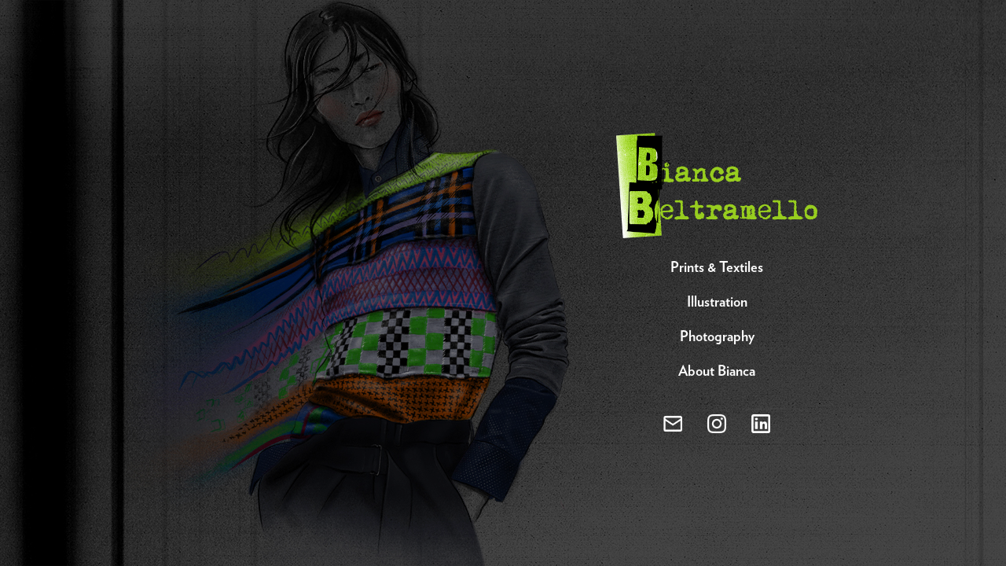

--- FILE ---
content_type: text/html; charset=utf-8
request_url: https://biancabeltramello.com/cabinet-of-curiosities-2/
body_size: 550
content:
<!doctype html>
<html lang="en">

<head>
  <meta charset="UTF-8" />

  <meta name="viewport" content="width=device-width, initial-scale=1.0" />
  <title>Bianca Beltramello</title>

  <link rel="icon" href="/favicon.png" type="image/png">

  <!-- Open Graph Meta Tags for Social Sharing -->
  <meta property="og:title" content="Bianca Beltramello Portfolio" />
  <meta property="og:description"
    content="Check out Bianca Beltramello's latest work" />
  <meta property="og:image" content="/banner.png" />
  <meta property="og:url" content="https://biancabeltramello.com" />
  <meta property="og:type" content="website" />

  <!-- Twitter Card Meta Tags -->
  <meta name="twitter:card" content="summary_large_image" />
  <meta name="twitter:title" content="SBianca Beltramello Portfolio" />
  <meta name="twitter:description"
    content="Check out Bianca Beltramello's latest work" />
  <meta name="twitter:image" content="/banner.png"  />
  <script type="module" crossorigin src="/assets/index--45y7r1-.js"></script>
  <link rel="stylesheet" crossorigin href="/assets/index-D_sJbSHb.css">
</head>

<body>
  <div id="root"></div>
<script defer src="https://static.cloudflareinsights.com/beacon.min.js/vcd15cbe7772f49c399c6a5babf22c1241717689176015" integrity="sha512-ZpsOmlRQV6y907TI0dKBHq9Md29nnaEIPlkf84rnaERnq6zvWvPUqr2ft8M1aS28oN72PdrCzSjY4U6VaAw1EQ==" data-cf-beacon='{"version":"2024.11.0","token":"d340e37b5a974931ac0d9d031f5050c2","r":1,"server_timing":{"name":{"cfCacheStatus":true,"cfEdge":true,"cfExtPri":true,"cfL4":true,"cfOrigin":true,"cfSpeedBrain":true},"location_startswith":null}}' crossorigin="anonymous"></script>
</body>

</html>

--- FILE ---
content_type: application/javascript
request_url: https://biancabeltramello.com/assets/index--45y7r1-.js
body_size: 77098
content:
function Sc(e,t){for(var n=0;n<t.length;n++){const r=t[n];if(typeof r!="string"&&!Array.isArray(r)){for(const l in r)if(l!=="default"&&!(l in e)){const o=Object.getOwnPropertyDescriptor(r,l);o&&Object.defineProperty(e,l,o.get?o:{enumerable:!0,get:()=>r[l]})}}}return Object.freeze(Object.defineProperty(e,Symbol.toStringTag,{value:"Module"}))}(function(){const t=document.createElement("link").relList;if(t&&t.supports&&t.supports("modulepreload"))return;for(const l of document.querySelectorAll('link[rel="modulepreload"]'))r(l);new MutationObserver(l=>{for(const o of l)if(o.type==="childList")for(const i of o.addedNodes)i.tagName==="LINK"&&i.rel==="modulepreload"&&r(i)}).observe(document,{childList:!0,subtree:!0});function n(l){const o={};return l.integrity&&(o.integrity=l.integrity),l.referrerPolicy&&(o.referrerPolicy=l.referrerPolicy),l.crossOrigin==="use-credentials"?o.credentials="include":l.crossOrigin==="anonymous"?o.credentials="omit":o.credentials="same-origin",o}function r(l){if(l.ep)return;l.ep=!0;const o=n(l);fetch(l.href,o)}})();function xc(e){return e&&e.__esModule&&Object.prototype.hasOwnProperty.call(e,"default")?e.default:e}var Ac={exports:{}},No={},kc={exports:{}},$={};/**
 * @license React
 * react.production.min.js
 *
 * Copyright (c) Facebook, Inc. and its affiliates.
 *
 * This source code is licensed under the MIT license found in the
 * LICENSE file in the root directory of this source tree.
 */var ml=Symbol.for("react.element"),Sp=Symbol.for("react.portal"),xp=Symbol.for("react.fragment"),Ap=Symbol.for("react.strict_mode"),kp=Symbol.for("react.profiler"),Cp=Symbol.for("react.provider"),Rp=Symbol.for("react.context"),Pp=Symbol.for("react.forward_ref"),Lp=Symbol.for("react.suspense"),Ip=Symbol.for("react.memo"),Tp=Symbol.for("react.lazy"),Hu=Symbol.iterator;function Dp(e){return e===null||typeof e!="object"?null:(e=Hu&&e[Hu]||e["@@iterator"],typeof e=="function"?e:null)}var Cc={isMounted:function(){return!1},enqueueForceUpdate:function(){},enqueueReplaceState:function(){},enqueueSetState:function(){}},Rc=Object.assign,Pc={};function mr(e,t,n){this.props=e,this.context=t,this.refs=Pc,this.updater=n||Cc}mr.prototype.isReactComponent={};mr.prototype.setState=function(e,t){if(typeof e!="object"&&typeof e!="function"&&e!=null)throw Error("setState(...): takes an object of state variables to update or a function which returns an object of state variables.");this.updater.enqueueSetState(this,e,t,"setState")};mr.prototype.forceUpdate=function(e){this.updater.enqueueForceUpdate(this,e,"forceUpdate")};function Lc(){}Lc.prototype=mr.prototype;function Pa(e,t,n){this.props=e,this.context=t,this.refs=Pc,this.updater=n||Cc}var La=Pa.prototype=new Lc;La.constructor=Pa;Rc(La,mr.prototype);La.isPureReactComponent=!0;var Wu=Array.isArray,Ic=Object.prototype.hasOwnProperty,Ia={current:null},Tc={key:!0,ref:!0,__self:!0,__source:!0};function Dc(e,t,n){var r,l={},o=null,i=null;if(t!=null)for(r in t.ref!==void 0&&(i=t.ref),t.key!==void 0&&(o=""+t.key),t)Ic.call(t,r)&&!Tc.hasOwnProperty(r)&&(l[r]=t[r]);var a=arguments.length-2;if(a===1)l.children=n;else if(1<a){for(var u=Array(a),s=0;s<a;s++)u[s]=arguments[s+2];l.children=u}if(e&&e.defaultProps)for(r in a=e.defaultProps,a)l[r]===void 0&&(l[r]=a[r]);return{$$typeof:ml,type:e,key:o,ref:i,props:l,_owner:Ia.current}}function jp(e,t){return{$$typeof:ml,type:e.type,key:t,ref:e.ref,props:e.props,_owner:e._owner}}function Ta(e){return typeof e=="object"&&e!==null&&e.$$typeof===ml}function Np(e){var t={"=":"=0",":":"=2"};return"$"+e.replace(/[=:]/g,function(n){return t[n]})}var Qu=/\/+/g;function li(e,t){return typeof e=="object"&&e!==null&&e.key!=null?Np(""+e.key):t.toString(36)}function Yl(e,t,n,r,l){var o=typeof e;(o==="undefined"||o==="boolean")&&(e=null);var i=!1;if(e===null)i=!0;else switch(o){case"string":case"number":i=!0;break;case"object":switch(e.$$typeof){case ml:case Sp:i=!0}}if(i)return i=e,l=l(i),e=r===""?"."+li(i,0):r,Wu(l)?(n="",e!=null&&(n=e.replace(Qu,"$&/")+"/"),Yl(l,t,n,"",function(s){return s})):l!=null&&(Ta(l)&&(l=jp(l,n+(!l.key||i&&i.key===l.key?"":(""+l.key).replace(Qu,"$&/")+"/")+e)),t.push(l)),1;if(i=0,r=r===""?".":r+":",Wu(e))for(var a=0;a<e.length;a++){o=e[a];var u=r+li(o,a);i+=Yl(o,t,n,u,l)}else if(u=Dp(e),typeof u=="function")for(e=u.call(e),a=0;!(o=e.next()).done;)o=o.value,u=r+li(o,a++),i+=Yl(o,t,n,u,l);else if(o==="object")throw t=String(e),Error("Objects are not valid as a React child (found: "+(t==="[object Object]"?"object with keys {"+Object.keys(e).join(", ")+"}":t)+"). If you meant to render a collection of children, use an array instead.");return i}function Il(e,t,n){if(e==null)return e;var r=[],l=0;return Yl(e,r,"","",function(o){return t.call(n,o,l++)}),r}function Op(e){if(e._status===-1){var t=e._result;t=t(),t.then(function(n){(e._status===0||e._status===-1)&&(e._status=1,e._result=n)},function(n){(e._status===0||e._status===-1)&&(e._status=2,e._result=n)}),e._status===-1&&(e._status=0,e._result=t)}if(e._status===1)return e._result.default;throw e._result}var Be={current:null},Jl={transition:null},Mp={ReactCurrentDispatcher:Be,ReactCurrentBatchConfig:Jl,ReactCurrentOwner:Ia};function jc(){throw Error("act(...) is not supported in production builds of React.")}$.Children={map:Il,forEach:function(e,t,n){Il(e,function(){t.apply(this,arguments)},n)},count:function(e){var t=0;return Il(e,function(){t++}),t},toArray:function(e){return Il(e,function(t){return t})||[]},only:function(e){if(!Ta(e))throw Error("React.Children.only expected to receive a single React element child.");return e}};$.Component=mr;$.Fragment=xp;$.Profiler=kp;$.PureComponent=Pa;$.StrictMode=Ap;$.Suspense=Lp;$.__SECRET_INTERNALS_DO_NOT_USE_OR_YOU_WILL_BE_FIRED=Mp;$.act=jc;$.cloneElement=function(e,t,n){if(e==null)throw Error("React.cloneElement(...): The argument must be a React element, but you passed "+e+".");var r=Rc({},e.props),l=e.key,o=e.ref,i=e._owner;if(t!=null){if(t.ref!==void 0&&(o=t.ref,i=Ia.current),t.key!==void 0&&(l=""+t.key),e.type&&e.type.defaultProps)var a=e.type.defaultProps;for(u in t)Ic.call(t,u)&&!Tc.hasOwnProperty(u)&&(r[u]=t[u]===void 0&&a!==void 0?a[u]:t[u])}var u=arguments.length-2;if(u===1)r.children=n;else if(1<u){a=Array(u);for(var s=0;s<u;s++)a[s]=arguments[s+2];r.children=a}return{$$typeof:ml,type:e.type,key:l,ref:o,props:r,_owner:i}};$.createContext=function(e){return e={$$typeof:Rp,_currentValue:e,_currentValue2:e,_threadCount:0,Provider:null,Consumer:null,_defaultValue:null,_globalName:null},e.Provider={$$typeof:Cp,_context:e},e.Consumer=e};$.createElement=Dc;$.createFactory=function(e){var t=Dc.bind(null,e);return t.type=e,t};$.createRef=function(){return{current:null}};$.forwardRef=function(e){return{$$typeof:Pp,render:e}};$.isValidElement=Ta;$.lazy=function(e){return{$$typeof:Tp,_payload:{_status:-1,_result:e},_init:Op}};$.memo=function(e,t){return{$$typeof:Ip,type:e,compare:t===void 0?null:t}};$.startTransition=function(e){var t=Jl.transition;Jl.transition={};try{e()}finally{Jl.transition=t}};$.unstable_act=jc;$.useCallback=function(e,t){return Be.current.useCallback(e,t)};$.useContext=function(e){return Be.current.useContext(e)};$.useDebugValue=function(){};$.useDeferredValue=function(e){return Be.current.useDeferredValue(e)};$.useEffect=function(e,t){return Be.current.useEffect(e,t)};$.useId=function(){return Be.current.useId()};$.useImperativeHandle=function(e,t,n){return Be.current.useImperativeHandle(e,t,n)};$.useInsertionEffect=function(e,t){return Be.current.useInsertionEffect(e,t)};$.useLayoutEffect=function(e,t){return Be.current.useLayoutEffect(e,t)};$.useMemo=function(e,t){return Be.current.useMemo(e,t)};$.useReducer=function(e,t,n){return Be.current.useReducer(e,t,n)};$.useRef=function(e){return Be.current.useRef(e)};$.useState=function(e){return Be.current.useState(e)};$.useSyncExternalStore=function(e,t,n){return Be.current.useSyncExternalStore(e,t,n)};$.useTransition=function(){return Be.current.useTransition()};$.version="18.3.1";kc.exports=$;var k=kc.exports;const Nc=xc(k),zp=Sc({__proto__:null,default:Nc},[k]);/**
 * @license React
 * react-jsx-runtime.production.min.js
 *
 * Copyright (c) Facebook, Inc. and its affiliates.
 *
 * This source code is licensed under the MIT license found in the
 * LICENSE file in the root directory of this source tree.
 */var Fp=k,Up=Symbol.for("react.element"),Vp=Symbol.for("react.fragment"),Bp=Object.prototype.hasOwnProperty,Hp=Fp.__SECRET_INTERNALS_DO_NOT_USE_OR_YOU_WILL_BE_FIRED.ReactCurrentOwner,Wp={key:!0,ref:!0,__self:!0,__source:!0};function Oc(e,t,n){var r,l={},o=null,i=null;n!==void 0&&(o=""+n),t.key!==void 0&&(o=""+t.key),t.ref!==void 0&&(i=t.ref);for(r in t)Bp.call(t,r)&&!Wp.hasOwnProperty(r)&&(l[r]=t[r]);if(e&&e.defaultProps)for(r in t=e.defaultProps,t)l[r]===void 0&&(l[r]=t[r]);return{$$typeof:Up,type:e,key:o,ref:i,props:l,_owner:Hp.current}}No.Fragment=Vp;No.jsx=Oc;No.jsxs=Oc;Ac.exports=No;var T=Ac.exports,Mc={exports:{}},nt={},zc={exports:{}},Fc={};/**
 * @license React
 * scheduler.production.min.js
 *
 * Copyright (c) Facebook, Inc. and its affiliates.
 *
 * This source code is licensed under the MIT license found in the
 * LICENSE file in the root directory of this source tree.
 */(function(e){function t(j,F){var W=j.length;j.push(F);e:for(;0<W;){var ne=W-1>>>1,oe=j[ne];if(0<l(oe,F))j[ne]=F,j[W]=oe,W=ne;else break e}}function n(j){return j.length===0?null:j[0]}function r(j){if(j.length===0)return null;var F=j[0],W=j.pop();if(W!==F){j[0]=W;e:for(var ne=0,oe=j.length,We=oe>>>1;ne<We;){var Qe=2*(ne+1)-1,Rt=j[Qe],Re=Qe+1,lt=j[Re];if(0>l(Rt,W))Re<oe&&0>l(lt,Rt)?(j[ne]=lt,j[Re]=W,ne=Re):(j[ne]=Rt,j[Qe]=W,ne=Qe);else if(Re<oe&&0>l(lt,W))j[ne]=lt,j[Re]=W,ne=Re;else break e}}return F}function l(j,F){var W=j.sortIndex-F.sortIndex;return W!==0?W:j.id-F.id}if(typeof performance=="object"&&typeof performance.now=="function"){var o=performance;e.unstable_now=function(){return o.now()}}else{var i=Date,a=i.now();e.unstable_now=function(){return i.now()-a}}var u=[],s=[],d=1,c=null,p=3,S=!1,w=!1,_=!1,P=typeof setTimeout=="function"?setTimeout:null,h=typeof clearTimeout=="function"?clearTimeout:null,f=typeof setImmediate<"u"?setImmediate:null;typeof navigator<"u"&&navigator.scheduling!==void 0&&navigator.scheduling.isInputPending!==void 0&&navigator.scheduling.isInputPending.bind(navigator.scheduling);function g(j){for(var F=n(s);F!==null;){if(F.callback===null)r(s);else if(F.startTime<=j)r(s),F.sortIndex=F.expirationTime,t(u,F);else break;F=n(s)}}function x(j){if(_=!1,g(j),!w)if(n(u)!==null)w=!0,dt(L);else{var F=n(s);F!==null&&Bt(x,F.startTime-j)}}function L(j,F){w=!1,_&&(_=!1,h(v),v=-1),S=!0;var W=p;try{for(g(F),c=n(u);c!==null&&(!(c.expirationTime>F)||j&&!Q());){var ne=c.callback;if(typeof ne=="function"){c.callback=null,p=c.priorityLevel;var oe=ne(c.expirationTime<=F);F=e.unstable_now(),typeof oe=="function"?c.callback=oe:c===n(u)&&r(u),g(F)}else r(u);c=n(u)}if(c!==null)var We=!0;else{var Qe=n(s);Qe!==null&&Bt(x,Qe.startTime-F),We=!1}return We}finally{c=null,p=W,S=!1}}var D=!1,M=null,v=-1,V=5,z=-1;function Q(){return!(e.unstable_now()-z<V)}function ue(){if(M!==null){var j=e.unstable_now();z=j;var F=!0;try{F=M(!0,j)}finally{F?Ee():(D=!1,M=null)}}else D=!1}var Ee;if(typeof f=="function")Ee=function(){f(ue)};else if(typeof MessageChannel<"u"){var me=new MessageChannel,_t=me.port2;me.port1.onmessage=ue,Ee=function(){_t.postMessage(null)}}else Ee=function(){P(ue,0)};function dt(j){M=j,D||(D=!0,Ee())}function Bt(j,F){v=P(function(){j(e.unstable_now())},F)}e.unstable_IdlePriority=5,e.unstable_ImmediatePriority=1,e.unstable_LowPriority=4,e.unstable_NormalPriority=3,e.unstable_Profiling=null,e.unstable_UserBlockingPriority=2,e.unstable_cancelCallback=function(j){j.callback=null},e.unstable_continueExecution=function(){w||S||(w=!0,dt(L))},e.unstable_forceFrameRate=function(j){0>j||125<j?console.error("forceFrameRate takes a positive int between 0 and 125, forcing frame rates higher than 125 fps is not supported"):V=0<j?Math.floor(1e3/j):5},e.unstable_getCurrentPriorityLevel=function(){return p},e.unstable_getFirstCallbackNode=function(){return n(u)},e.unstable_next=function(j){switch(p){case 1:case 2:case 3:var F=3;break;default:F=p}var W=p;p=F;try{return j()}finally{p=W}},e.unstable_pauseExecution=function(){},e.unstable_requestPaint=function(){},e.unstable_runWithPriority=function(j,F){switch(j){case 1:case 2:case 3:case 4:case 5:break;default:j=3}var W=p;p=j;try{return F()}finally{p=W}},e.unstable_scheduleCallback=function(j,F,W){var ne=e.unstable_now();switch(typeof W=="object"&&W!==null?(W=W.delay,W=typeof W=="number"&&0<W?ne+W:ne):W=ne,j){case 1:var oe=-1;break;case 2:oe=250;break;case 5:oe=1073741823;break;case 4:oe=1e4;break;default:oe=5e3}return oe=W+oe,j={id:d++,callback:F,priorityLevel:j,startTime:W,expirationTime:oe,sortIndex:-1},W>ne?(j.sortIndex=W,t(s,j),n(u)===null&&j===n(s)&&(_?(h(v),v=-1):_=!0,Bt(x,W-ne))):(j.sortIndex=oe,t(u,j),w||S||(w=!0,dt(L))),j},e.unstable_shouldYield=Q,e.unstable_wrapCallback=function(j){var F=p;return function(){var W=p;p=F;try{return j.apply(this,arguments)}finally{p=W}}}})(Fc);zc.exports=Fc;var Qp=zc.exports;/**
 * @license React
 * react-dom.production.min.js
 *
 * Copyright (c) Facebook, Inc. and its affiliates.
 *
 * This source code is licensed under the MIT license found in the
 * LICENSE file in the root directory of this source tree.
 */var Kp=k,tt=Qp;function R(e){for(var t="https://reactjs.org/docs/error-decoder.html?invariant="+e,n=1;n<arguments.length;n++)t+="&args[]="+encodeURIComponent(arguments[n]);return"Minified React error #"+e+"; visit "+t+" for the full message or use the non-minified dev environment for full errors and additional helpful warnings."}var Uc=new Set,$r={};function Dn(e,t){ar(e,t),ar(e+"Capture",t)}function ar(e,t){for($r[e]=t,e=0;e<t.length;e++)Uc.add(t[e])}var Mt=!(typeof window>"u"||typeof window.document>"u"||typeof window.document.createElement>"u"),ji=Object.prototype.hasOwnProperty,Gp=/^[:A-Z_a-z\u00C0-\u00D6\u00D8-\u00F6\u00F8-\u02FF\u0370-\u037D\u037F-\u1FFF\u200C-\u200D\u2070-\u218F\u2C00-\u2FEF\u3001-\uD7FF\uF900-\uFDCF\uFDF0-\uFFFD][:A-Z_a-z\u00C0-\u00D6\u00D8-\u00F6\u00F8-\u02FF\u0370-\u037D\u037F-\u1FFF\u200C-\u200D\u2070-\u218F\u2C00-\u2FEF\u3001-\uD7FF\uF900-\uFDCF\uFDF0-\uFFFD\-.0-9\u00B7\u0300-\u036F\u203F-\u2040]*$/,Ku={},Gu={};function Yp(e){return ji.call(Gu,e)?!0:ji.call(Ku,e)?!1:Gp.test(e)?Gu[e]=!0:(Ku[e]=!0,!1)}function Jp(e,t,n,r){if(n!==null&&n.type===0)return!1;switch(typeof t){case"function":case"symbol":return!0;case"boolean":return r?!1:n!==null?!n.acceptsBooleans:(e=e.toLowerCase().slice(0,5),e!=="data-"&&e!=="aria-");default:return!1}}function $p(e,t,n,r){if(t===null||typeof t>"u"||Jp(e,t,n,r))return!0;if(r)return!1;if(n!==null)switch(n.type){case 3:return!t;case 4:return t===!1;case 5:return isNaN(t);case 6:return isNaN(t)||1>t}return!1}function He(e,t,n,r,l,o,i){this.acceptsBooleans=t===2||t===3||t===4,this.attributeName=r,this.attributeNamespace=l,this.mustUseProperty=n,this.propertyName=e,this.type=t,this.sanitizeURL=o,this.removeEmptyString=i}var De={};"children dangerouslySetInnerHTML defaultValue defaultChecked innerHTML suppressContentEditableWarning suppressHydrationWarning style".split(" ").forEach(function(e){De[e]=new He(e,0,!1,e,null,!1,!1)});[["acceptCharset","accept-charset"],["className","class"],["htmlFor","for"],["httpEquiv","http-equiv"]].forEach(function(e){var t=e[0];De[t]=new He(t,1,!1,e[1],null,!1,!1)});["contentEditable","draggable","spellCheck","value"].forEach(function(e){De[e]=new He(e,2,!1,e.toLowerCase(),null,!1,!1)});["autoReverse","externalResourcesRequired","focusable","preserveAlpha"].forEach(function(e){De[e]=new He(e,2,!1,e,null,!1,!1)});"allowFullScreen async autoFocus autoPlay controls default defer disabled disablePictureInPicture disableRemotePlayback formNoValidate hidden loop noModule noValidate open playsInline readOnly required reversed scoped seamless itemScope".split(" ").forEach(function(e){De[e]=new He(e,3,!1,e.toLowerCase(),null,!1,!1)});["checked","multiple","muted","selected"].forEach(function(e){De[e]=new He(e,3,!0,e,null,!1,!1)});["capture","download"].forEach(function(e){De[e]=new He(e,4,!1,e,null,!1,!1)});["cols","rows","size","span"].forEach(function(e){De[e]=new He(e,6,!1,e,null,!1,!1)});["rowSpan","start"].forEach(function(e){De[e]=new He(e,5,!1,e.toLowerCase(),null,!1,!1)});var Da=/[\-:]([a-z])/g;function ja(e){return e[1].toUpperCase()}"accent-height alignment-baseline arabic-form baseline-shift cap-height clip-path clip-rule color-interpolation color-interpolation-filters color-profile color-rendering dominant-baseline enable-background fill-opacity fill-rule flood-color flood-opacity font-family font-size font-size-adjust font-stretch font-style font-variant font-weight glyph-name glyph-orientation-horizontal glyph-orientation-vertical horiz-adv-x horiz-origin-x image-rendering letter-spacing lighting-color marker-end marker-mid marker-start overline-position overline-thickness paint-order panose-1 pointer-events rendering-intent shape-rendering stop-color stop-opacity strikethrough-position strikethrough-thickness stroke-dasharray stroke-dashoffset stroke-linecap stroke-linejoin stroke-miterlimit stroke-opacity stroke-width text-anchor text-decoration text-rendering underline-position underline-thickness unicode-bidi unicode-range units-per-em v-alphabetic v-hanging v-ideographic v-mathematical vector-effect vert-adv-y vert-origin-x vert-origin-y word-spacing writing-mode xmlns:xlink x-height".split(" ").forEach(function(e){var t=e.replace(Da,ja);De[t]=new He(t,1,!1,e,null,!1,!1)});"xlink:actuate xlink:arcrole xlink:role xlink:show xlink:title xlink:type".split(" ").forEach(function(e){var t=e.replace(Da,ja);De[t]=new He(t,1,!1,e,"http://www.w3.org/1999/xlink",!1,!1)});["xml:base","xml:lang","xml:space"].forEach(function(e){var t=e.replace(Da,ja);De[t]=new He(t,1,!1,e,"http://www.w3.org/XML/1998/namespace",!1,!1)});["tabIndex","crossOrigin"].forEach(function(e){De[e]=new He(e,1,!1,e.toLowerCase(),null,!1,!1)});De.xlinkHref=new He("xlinkHref",1,!1,"xlink:href","http://www.w3.org/1999/xlink",!0,!1);["src","href","action","formAction"].forEach(function(e){De[e]=new He(e,1,!1,e.toLowerCase(),null,!0,!0)});function Na(e,t,n,r){var l=De.hasOwnProperty(t)?De[t]:null;(l!==null?l.type!==0:r||!(2<t.length)||t[0]!=="o"&&t[0]!=="O"||t[1]!=="n"&&t[1]!=="N")&&($p(t,n,l,r)&&(n=null),r||l===null?Yp(t)&&(n===null?e.removeAttribute(t):e.setAttribute(t,""+n)):l.mustUseProperty?e[l.propertyName]=n===null?l.type===3?!1:"":n:(t=l.attributeName,r=l.attributeNamespace,n===null?e.removeAttribute(t):(l=l.type,n=l===3||l===4&&n===!0?"":""+n,r?e.setAttributeNS(r,t,n):e.setAttribute(t,n))))}var Vt=Kp.__SECRET_INTERNALS_DO_NOT_USE_OR_YOU_WILL_BE_FIRED,Tl=Symbol.for("react.element"),Hn=Symbol.for("react.portal"),Wn=Symbol.for("react.fragment"),Oa=Symbol.for("react.strict_mode"),Ni=Symbol.for("react.profiler"),Vc=Symbol.for("react.provider"),Bc=Symbol.for("react.context"),Ma=Symbol.for("react.forward_ref"),Oi=Symbol.for("react.suspense"),Mi=Symbol.for("react.suspense_list"),za=Symbol.for("react.memo"),Yt=Symbol.for("react.lazy"),Hc=Symbol.for("react.offscreen"),Yu=Symbol.iterator;function Sr(e){return e===null||typeof e!="object"?null:(e=Yu&&e[Yu]||e["@@iterator"],typeof e=="function"?e:null)}var he=Object.assign,oi;function Or(e){if(oi===void 0)try{throw Error()}catch(n){var t=n.stack.trim().match(/\n( *(at )?)/);oi=t&&t[1]||""}return`
`+oi+e}var ii=!1;function ai(e,t){if(!e||ii)return"";ii=!0;var n=Error.prepareStackTrace;Error.prepareStackTrace=void 0;try{if(t)if(t=function(){throw Error()},Object.defineProperty(t.prototype,"props",{set:function(){throw Error()}}),typeof Reflect=="object"&&Reflect.construct){try{Reflect.construct(t,[])}catch(s){var r=s}Reflect.construct(e,[],t)}else{try{t.call()}catch(s){r=s}e.call(t.prototype)}else{try{throw Error()}catch(s){r=s}e()}}catch(s){if(s&&r&&typeof s.stack=="string"){for(var l=s.stack.split(`
`),o=r.stack.split(`
`),i=l.length-1,a=o.length-1;1<=i&&0<=a&&l[i]!==o[a];)a--;for(;1<=i&&0<=a;i--,a--)if(l[i]!==o[a]){if(i!==1||a!==1)do if(i--,a--,0>a||l[i]!==o[a]){var u=`
`+l[i].replace(" at new "," at ");return e.displayName&&u.includes("<anonymous>")&&(u=u.replace("<anonymous>",e.displayName)),u}while(1<=i&&0<=a);break}}}finally{ii=!1,Error.prepareStackTrace=n}return(e=e?e.displayName||e.name:"")?Or(e):""}function Zp(e){switch(e.tag){case 5:return Or(e.type);case 16:return Or("Lazy");case 13:return Or("Suspense");case 19:return Or("SuspenseList");case 0:case 2:case 15:return e=ai(e.type,!1),e;case 11:return e=ai(e.type.render,!1),e;case 1:return e=ai(e.type,!0),e;default:return""}}function zi(e){if(e==null)return null;if(typeof e=="function")return e.displayName||e.name||null;if(typeof e=="string")return e;switch(e){case Wn:return"Fragment";case Hn:return"Portal";case Ni:return"Profiler";case Oa:return"StrictMode";case Oi:return"Suspense";case Mi:return"SuspenseList"}if(typeof e=="object")switch(e.$$typeof){case Bc:return(e.displayName||"Context")+".Consumer";case Vc:return(e._context.displayName||"Context")+".Provider";case Ma:var t=e.render;return e=e.displayName,e||(e=t.displayName||t.name||"",e=e!==""?"ForwardRef("+e+")":"ForwardRef"),e;case za:return t=e.displayName||null,t!==null?t:zi(e.type)||"Memo";case Yt:t=e._payload,e=e._init;try{return zi(e(t))}catch{}}return null}function Xp(e){var t=e.type;switch(e.tag){case 24:return"Cache";case 9:return(t.displayName||"Context")+".Consumer";case 10:return(t._context.displayName||"Context")+".Provider";case 18:return"DehydratedFragment";case 11:return e=t.render,e=e.displayName||e.name||"",t.displayName||(e!==""?"ForwardRef("+e+")":"ForwardRef");case 7:return"Fragment";case 5:return t;case 4:return"Portal";case 3:return"Root";case 6:return"Text";case 16:return zi(t);case 8:return t===Oa?"StrictMode":"Mode";case 22:return"Offscreen";case 12:return"Profiler";case 21:return"Scope";case 13:return"Suspense";case 19:return"SuspenseList";case 25:return"TracingMarker";case 1:case 0:case 17:case 2:case 14:case 15:if(typeof t=="function")return t.displayName||t.name||null;if(typeof t=="string")return t}return null}function un(e){switch(typeof e){case"boolean":case"number":case"string":case"undefined":return e;case"object":return e;default:return""}}function Wc(e){var t=e.type;return(e=e.nodeName)&&e.toLowerCase()==="input"&&(t==="checkbox"||t==="radio")}function qp(e){var t=Wc(e)?"checked":"value",n=Object.getOwnPropertyDescriptor(e.constructor.prototype,t),r=""+e[t];if(!e.hasOwnProperty(t)&&typeof n<"u"&&typeof n.get=="function"&&typeof n.set=="function"){var l=n.get,o=n.set;return Object.defineProperty(e,t,{configurable:!0,get:function(){return l.call(this)},set:function(i){r=""+i,o.call(this,i)}}),Object.defineProperty(e,t,{enumerable:n.enumerable}),{getValue:function(){return r},setValue:function(i){r=""+i},stopTracking:function(){e._valueTracker=null,delete e[t]}}}}function Dl(e){e._valueTracker||(e._valueTracker=qp(e))}function Qc(e){if(!e)return!1;var t=e._valueTracker;if(!t)return!0;var n=t.getValue(),r="";return e&&(r=Wc(e)?e.checked?"true":"false":e.value),e=r,e!==n?(t.setValue(e),!0):!1}function io(e){if(e=e||(typeof document<"u"?document:void 0),typeof e>"u")return null;try{return e.activeElement||e.body}catch{return e.body}}function Fi(e,t){var n=t.checked;return he({},t,{defaultChecked:void 0,defaultValue:void 0,value:void 0,checked:n??e._wrapperState.initialChecked})}function Ju(e,t){var n=t.defaultValue==null?"":t.defaultValue,r=t.checked!=null?t.checked:t.defaultChecked;n=un(t.value!=null?t.value:n),e._wrapperState={initialChecked:r,initialValue:n,controlled:t.type==="checkbox"||t.type==="radio"?t.checked!=null:t.value!=null}}function Kc(e,t){t=t.checked,t!=null&&Na(e,"checked",t,!1)}function Ui(e,t){Kc(e,t);var n=un(t.value),r=t.type;if(n!=null)r==="number"?(n===0&&e.value===""||e.value!=n)&&(e.value=""+n):e.value!==""+n&&(e.value=""+n);else if(r==="submit"||r==="reset"){e.removeAttribute("value");return}t.hasOwnProperty("value")?Vi(e,t.type,n):t.hasOwnProperty("defaultValue")&&Vi(e,t.type,un(t.defaultValue)),t.checked==null&&t.defaultChecked!=null&&(e.defaultChecked=!!t.defaultChecked)}function $u(e,t,n){if(t.hasOwnProperty("value")||t.hasOwnProperty("defaultValue")){var r=t.type;if(!(r!=="submit"&&r!=="reset"||t.value!==void 0&&t.value!==null))return;t=""+e._wrapperState.initialValue,n||t===e.value||(e.value=t),e.defaultValue=t}n=e.name,n!==""&&(e.name=""),e.defaultChecked=!!e._wrapperState.initialChecked,n!==""&&(e.name=n)}function Vi(e,t,n){(t!=="number"||io(e.ownerDocument)!==e)&&(n==null?e.defaultValue=""+e._wrapperState.initialValue:e.defaultValue!==""+n&&(e.defaultValue=""+n))}var Mr=Array.isArray;function tr(e,t,n,r){if(e=e.options,t){t={};for(var l=0;l<n.length;l++)t["$"+n[l]]=!0;for(n=0;n<e.length;n++)l=t.hasOwnProperty("$"+e[n].value),e[n].selected!==l&&(e[n].selected=l),l&&r&&(e[n].defaultSelected=!0)}else{for(n=""+un(n),t=null,l=0;l<e.length;l++){if(e[l].value===n){e[l].selected=!0,r&&(e[l].defaultSelected=!0);return}t!==null||e[l].disabled||(t=e[l])}t!==null&&(t.selected=!0)}}function Bi(e,t){if(t.dangerouslySetInnerHTML!=null)throw Error(R(91));return he({},t,{value:void 0,defaultValue:void 0,children:""+e._wrapperState.initialValue})}function Zu(e,t){var n=t.value;if(n==null){if(n=t.children,t=t.defaultValue,n!=null){if(t!=null)throw Error(R(92));if(Mr(n)){if(1<n.length)throw Error(R(93));n=n[0]}t=n}t==null&&(t=""),n=t}e._wrapperState={initialValue:un(n)}}function Gc(e,t){var n=un(t.value),r=un(t.defaultValue);n!=null&&(n=""+n,n!==e.value&&(e.value=n),t.defaultValue==null&&e.defaultValue!==n&&(e.defaultValue=n)),r!=null&&(e.defaultValue=""+r)}function Xu(e){var t=e.textContent;t===e._wrapperState.initialValue&&t!==""&&t!==null&&(e.value=t)}function Yc(e){switch(e){case"svg":return"http://www.w3.org/2000/svg";case"math":return"http://www.w3.org/1998/Math/MathML";default:return"http://www.w3.org/1999/xhtml"}}function Hi(e,t){return e==null||e==="http://www.w3.org/1999/xhtml"?Yc(t):e==="http://www.w3.org/2000/svg"&&t==="foreignObject"?"http://www.w3.org/1999/xhtml":e}var jl,Jc=function(e){return typeof MSApp<"u"&&MSApp.execUnsafeLocalFunction?function(t,n,r,l){MSApp.execUnsafeLocalFunction(function(){return e(t,n,r,l)})}:e}(function(e,t){if(e.namespaceURI!=="http://www.w3.org/2000/svg"||"innerHTML"in e)e.innerHTML=t;else{for(jl=jl||document.createElement("div"),jl.innerHTML="<svg>"+t.valueOf().toString()+"</svg>",t=jl.firstChild;e.firstChild;)e.removeChild(e.firstChild);for(;t.firstChild;)e.appendChild(t.firstChild)}});function Zr(e,t){if(t){var n=e.firstChild;if(n&&n===e.lastChild&&n.nodeType===3){n.nodeValue=t;return}}e.textContent=t}var Vr={animationIterationCount:!0,aspectRatio:!0,borderImageOutset:!0,borderImageSlice:!0,borderImageWidth:!0,boxFlex:!0,boxFlexGroup:!0,boxOrdinalGroup:!0,columnCount:!0,columns:!0,flex:!0,flexGrow:!0,flexPositive:!0,flexShrink:!0,flexNegative:!0,flexOrder:!0,gridArea:!0,gridRow:!0,gridRowEnd:!0,gridRowSpan:!0,gridRowStart:!0,gridColumn:!0,gridColumnEnd:!0,gridColumnSpan:!0,gridColumnStart:!0,fontWeight:!0,lineClamp:!0,lineHeight:!0,opacity:!0,order:!0,orphans:!0,tabSize:!0,widows:!0,zIndex:!0,zoom:!0,fillOpacity:!0,floodOpacity:!0,stopOpacity:!0,strokeDasharray:!0,strokeDashoffset:!0,strokeMiterlimit:!0,strokeOpacity:!0,strokeWidth:!0},bp=["Webkit","ms","Moz","O"];Object.keys(Vr).forEach(function(e){bp.forEach(function(t){t=t+e.charAt(0).toUpperCase()+e.substring(1),Vr[t]=Vr[e]})});function $c(e,t,n){return t==null||typeof t=="boolean"||t===""?"":n||typeof t!="number"||t===0||Vr.hasOwnProperty(e)&&Vr[e]?(""+t).trim():t+"px"}function Zc(e,t){e=e.style;for(var n in t)if(t.hasOwnProperty(n)){var r=n.indexOf("--")===0,l=$c(n,t[n],r);n==="float"&&(n="cssFloat"),r?e.setProperty(n,l):e[n]=l}}var eh=he({menuitem:!0},{area:!0,base:!0,br:!0,col:!0,embed:!0,hr:!0,img:!0,input:!0,keygen:!0,link:!0,meta:!0,param:!0,source:!0,track:!0,wbr:!0});function Wi(e,t){if(t){if(eh[e]&&(t.children!=null||t.dangerouslySetInnerHTML!=null))throw Error(R(137,e));if(t.dangerouslySetInnerHTML!=null){if(t.children!=null)throw Error(R(60));if(typeof t.dangerouslySetInnerHTML!="object"||!("__html"in t.dangerouslySetInnerHTML))throw Error(R(61))}if(t.style!=null&&typeof t.style!="object")throw Error(R(62))}}function Qi(e,t){if(e.indexOf("-")===-1)return typeof t.is=="string";switch(e){case"annotation-xml":case"color-profile":case"font-face":case"font-face-src":case"font-face-uri":case"font-face-format":case"font-face-name":case"missing-glyph":return!1;default:return!0}}var Ki=null;function Fa(e){return e=e.target||e.srcElement||window,e.correspondingUseElement&&(e=e.correspondingUseElement),e.nodeType===3?e.parentNode:e}var Gi=null,nr=null,rr=null;function qu(e){if(e=yl(e)){if(typeof Gi!="function")throw Error(R(280));var t=e.stateNode;t&&(t=Uo(t),Gi(e.stateNode,e.type,t))}}function Xc(e){nr?rr?rr.push(e):rr=[e]:nr=e}function qc(){if(nr){var e=nr,t=rr;if(rr=nr=null,qu(e),t)for(e=0;e<t.length;e++)qu(t[e])}}function bc(e,t){return e(t)}function ed(){}var ui=!1;function td(e,t,n){if(ui)return e(t,n);ui=!0;try{return bc(e,t,n)}finally{ui=!1,(nr!==null||rr!==null)&&(ed(),qc())}}function Xr(e,t){var n=e.stateNode;if(n===null)return null;var r=Uo(n);if(r===null)return null;n=r[t];e:switch(t){case"onClick":case"onClickCapture":case"onDoubleClick":case"onDoubleClickCapture":case"onMouseDown":case"onMouseDownCapture":case"onMouseMove":case"onMouseMoveCapture":case"onMouseUp":case"onMouseUpCapture":case"onMouseEnter":(r=!r.disabled)||(e=e.type,r=!(e==="button"||e==="input"||e==="select"||e==="textarea")),e=!r;break e;default:e=!1}if(e)return null;if(n&&typeof n!="function")throw Error(R(231,t,typeof n));return n}var Yi=!1;if(Mt)try{var xr={};Object.defineProperty(xr,"passive",{get:function(){Yi=!0}}),window.addEventListener("test",xr,xr),window.removeEventListener("test",xr,xr)}catch{Yi=!1}function th(e,t,n,r,l,o,i,a,u){var s=Array.prototype.slice.call(arguments,3);try{t.apply(n,s)}catch(d){this.onError(d)}}var Br=!1,ao=null,uo=!1,Ji=null,nh={onError:function(e){Br=!0,ao=e}};function rh(e,t,n,r,l,o,i,a,u){Br=!1,ao=null,th.apply(nh,arguments)}function lh(e,t,n,r,l,o,i,a,u){if(rh.apply(this,arguments),Br){if(Br){var s=ao;Br=!1,ao=null}else throw Error(R(198));uo||(uo=!0,Ji=s)}}function jn(e){var t=e,n=e;if(e.alternate)for(;t.return;)t=t.return;else{e=t;do t=e,t.flags&4098&&(n=t.return),e=t.return;while(e)}return t.tag===3?n:null}function nd(e){if(e.tag===13){var t=e.memoizedState;if(t===null&&(e=e.alternate,e!==null&&(t=e.memoizedState)),t!==null)return t.dehydrated}return null}function bu(e){if(jn(e)!==e)throw Error(R(188))}function oh(e){var t=e.alternate;if(!t){if(t=jn(e),t===null)throw Error(R(188));return t!==e?null:e}for(var n=e,r=t;;){var l=n.return;if(l===null)break;var o=l.alternate;if(o===null){if(r=l.return,r!==null){n=r;continue}break}if(l.child===o.child){for(o=l.child;o;){if(o===n)return bu(l),e;if(o===r)return bu(l),t;o=o.sibling}throw Error(R(188))}if(n.return!==r.return)n=l,r=o;else{for(var i=!1,a=l.child;a;){if(a===n){i=!0,n=l,r=o;break}if(a===r){i=!0,r=l,n=o;break}a=a.sibling}if(!i){for(a=o.child;a;){if(a===n){i=!0,n=o,r=l;break}if(a===r){i=!0,r=o,n=l;break}a=a.sibling}if(!i)throw Error(R(189))}}if(n.alternate!==r)throw Error(R(190))}if(n.tag!==3)throw Error(R(188));return n.stateNode.current===n?e:t}function rd(e){return e=oh(e),e!==null?ld(e):null}function ld(e){if(e.tag===5||e.tag===6)return e;for(e=e.child;e!==null;){var t=ld(e);if(t!==null)return t;e=e.sibling}return null}var od=tt.unstable_scheduleCallback,es=tt.unstable_cancelCallback,ih=tt.unstable_shouldYield,ah=tt.unstable_requestPaint,ye=tt.unstable_now,uh=tt.unstable_getCurrentPriorityLevel,Ua=tt.unstable_ImmediatePriority,id=tt.unstable_UserBlockingPriority,so=tt.unstable_NormalPriority,sh=tt.unstable_LowPriority,ad=tt.unstable_IdlePriority,Oo=null,kt=null;function ch(e){if(kt&&typeof kt.onCommitFiberRoot=="function")try{kt.onCommitFiberRoot(Oo,e,void 0,(e.current.flags&128)===128)}catch{}}var vt=Math.clz32?Math.clz32:ph,dh=Math.log,fh=Math.LN2;function ph(e){return e>>>=0,e===0?32:31-(dh(e)/fh|0)|0}var Nl=64,Ol=4194304;function zr(e){switch(e&-e){case 1:return 1;case 2:return 2;case 4:return 4;case 8:return 8;case 16:return 16;case 32:return 32;case 64:case 128:case 256:case 512:case 1024:case 2048:case 4096:case 8192:case 16384:case 32768:case 65536:case 131072:case 262144:case 524288:case 1048576:case 2097152:return e&4194240;case 4194304:case 8388608:case 16777216:case 33554432:case 67108864:return e&130023424;case 134217728:return 134217728;case 268435456:return 268435456;case 536870912:return 536870912;case 1073741824:return 1073741824;default:return e}}function co(e,t){var n=e.pendingLanes;if(n===0)return 0;var r=0,l=e.suspendedLanes,o=e.pingedLanes,i=n&268435455;if(i!==0){var a=i&~l;a!==0?r=zr(a):(o&=i,o!==0&&(r=zr(o)))}else i=n&~l,i!==0?r=zr(i):o!==0&&(r=zr(o));if(r===0)return 0;if(t!==0&&t!==r&&!(t&l)&&(l=r&-r,o=t&-t,l>=o||l===16&&(o&4194240)!==0))return t;if(r&4&&(r|=n&16),t=e.entangledLanes,t!==0)for(e=e.entanglements,t&=r;0<t;)n=31-vt(t),l=1<<n,r|=e[n],t&=~l;return r}function hh(e,t){switch(e){case 1:case 2:case 4:return t+250;case 8:case 16:case 32:case 64:case 128:case 256:case 512:case 1024:case 2048:case 4096:case 8192:case 16384:case 32768:case 65536:case 131072:case 262144:case 524288:case 1048576:case 2097152:return t+5e3;case 4194304:case 8388608:case 16777216:case 33554432:case 67108864:return-1;case 134217728:case 268435456:case 536870912:case 1073741824:return-1;default:return-1}}function mh(e,t){for(var n=e.suspendedLanes,r=e.pingedLanes,l=e.expirationTimes,o=e.pendingLanes;0<o;){var i=31-vt(o),a=1<<i,u=l[i];u===-1?(!(a&n)||a&r)&&(l[i]=hh(a,t)):u<=t&&(e.expiredLanes|=a),o&=~a}}function $i(e){return e=e.pendingLanes&-1073741825,e!==0?e:e&1073741824?1073741824:0}function ud(){var e=Nl;return Nl<<=1,!(Nl&4194240)&&(Nl=64),e}function si(e){for(var t=[],n=0;31>n;n++)t.push(e);return t}function gl(e,t,n){e.pendingLanes|=t,t!==536870912&&(e.suspendedLanes=0,e.pingedLanes=0),e=e.eventTimes,t=31-vt(t),e[t]=n}function gh(e,t){var n=e.pendingLanes&~t;e.pendingLanes=t,e.suspendedLanes=0,e.pingedLanes=0,e.expiredLanes&=t,e.mutableReadLanes&=t,e.entangledLanes&=t,t=e.entanglements;var r=e.eventTimes;for(e=e.expirationTimes;0<n;){var l=31-vt(n),o=1<<l;t[l]=0,r[l]=-1,e[l]=-1,n&=~o}}function Va(e,t){var n=e.entangledLanes|=t;for(e=e.entanglements;n;){var r=31-vt(n),l=1<<r;l&t|e[r]&t&&(e[r]|=t),n&=~l}}var b=0;function sd(e){return e&=-e,1<e?4<e?e&268435455?16:536870912:4:1}var cd,Ba,dd,fd,pd,Zi=!1,Ml=[],bt=null,en=null,tn=null,qr=new Map,br=new Map,$t=[],vh="mousedown mouseup touchcancel touchend touchstart auxclick dblclick pointercancel pointerdown pointerup dragend dragstart drop compositionend compositionstart keydown keypress keyup input textInput copy cut paste click change contextmenu reset submit".split(" ");function ts(e,t){switch(e){case"focusin":case"focusout":bt=null;break;case"dragenter":case"dragleave":en=null;break;case"mouseover":case"mouseout":tn=null;break;case"pointerover":case"pointerout":qr.delete(t.pointerId);break;case"gotpointercapture":case"lostpointercapture":br.delete(t.pointerId)}}function Ar(e,t,n,r,l,o){return e===null||e.nativeEvent!==o?(e={blockedOn:t,domEventName:n,eventSystemFlags:r,nativeEvent:o,targetContainers:[l]},t!==null&&(t=yl(t),t!==null&&Ba(t)),e):(e.eventSystemFlags|=r,t=e.targetContainers,l!==null&&t.indexOf(l)===-1&&t.push(l),e)}function yh(e,t,n,r,l){switch(t){case"focusin":return bt=Ar(bt,e,t,n,r,l),!0;case"dragenter":return en=Ar(en,e,t,n,r,l),!0;case"mouseover":return tn=Ar(tn,e,t,n,r,l),!0;case"pointerover":var o=l.pointerId;return qr.set(o,Ar(qr.get(o)||null,e,t,n,r,l)),!0;case"gotpointercapture":return o=l.pointerId,br.set(o,Ar(br.get(o)||null,e,t,n,r,l)),!0}return!1}function hd(e){var t=En(e.target);if(t!==null){var n=jn(t);if(n!==null){if(t=n.tag,t===13){if(t=nd(n),t!==null){e.blockedOn=t,pd(e.priority,function(){dd(n)});return}}else if(t===3&&n.stateNode.current.memoizedState.isDehydrated){e.blockedOn=n.tag===3?n.stateNode.containerInfo:null;return}}}e.blockedOn=null}function $l(e){if(e.blockedOn!==null)return!1;for(var t=e.targetContainers;0<t.length;){var n=Xi(e.domEventName,e.eventSystemFlags,t[0],e.nativeEvent);if(n===null){n=e.nativeEvent;var r=new n.constructor(n.type,n);Ki=r,n.target.dispatchEvent(r),Ki=null}else return t=yl(n),t!==null&&Ba(t),e.blockedOn=n,!1;t.shift()}return!0}function ns(e,t,n){$l(e)&&n.delete(t)}function Eh(){Zi=!1,bt!==null&&$l(bt)&&(bt=null),en!==null&&$l(en)&&(en=null),tn!==null&&$l(tn)&&(tn=null),qr.forEach(ns),br.forEach(ns)}function kr(e,t){e.blockedOn===t&&(e.blockedOn=null,Zi||(Zi=!0,tt.unstable_scheduleCallback(tt.unstable_NormalPriority,Eh)))}function el(e){function t(l){return kr(l,e)}if(0<Ml.length){kr(Ml[0],e);for(var n=1;n<Ml.length;n++){var r=Ml[n];r.blockedOn===e&&(r.blockedOn=null)}}for(bt!==null&&kr(bt,e),en!==null&&kr(en,e),tn!==null&&kr(tn,e),qr.forEach(t),br.forEach(t),n=0;n<$t.length;n++)r=$t[n],r.blockedOn===e&&(r.blockedOn=null);for(;0<$t.length&&(n=$t[0],n.blockedOn===null);)hd(n),n.blockedOn===null&&$t.shift()}var lr=Vt.ReactCurrentBatchConfig,fo=!0;function _h(e,t,n,r){var l=b,o=lr.transition;lr.transition=null;try{b=1,Ha(e,t,n,r)}finally{b=l,lr.transition=o}}function wh(e,t,n,r){var l=b,o=lr.transition;lr.transition=null;try{b=4,Ha(e,t,n,r)}finally{b=l,lr.transition=o}}function Ha(e,t,n,r){if(fo){var l=Xi(e,t,n,r);if(l===null)Ei(e,t,r,po,n),ts(e,r);else if(yh(l,e,t,n,r))r.stopPropagation();else if(ts(e,r),t&4&&-1<vh.indexOf(e)){for(;l!==null;){var o=yl(l);if(o!==null&&cd(o),o=Xi(e,t,n,r),o===null&&Ei(e,t,r,po,n),o===l)break;l=o}l!==null&&r.stopPropagation()}else Ei(e,t,r,null,n)}}var po=null;function Xi(e,t,n,r){if(po=null,e=Fa(r),e=En(e),e!==null)if(t=jn(e),t===null)e=null;else if(n=t.tag,n===13){if(e=nd(t),e!==null)return e;e=null}else if(n===3){if(t.stateNode.current.memoizedState.isDehydrated)return t.tag===3?t.stateNode.containerInfo:null;e=null}else t!==e&&(e=null);return po=e,null}function md(e){switch(e){case"cancel":case"click":case"close":case"contextmenu":case"copy":case"cut":case"auxclick":case"dblclick":case"dragend":case"dragstart":case"drop":case"focusin":case"focusout":case"input":case"invalid":case"keydown":case"keypress":case"keyup":case"mousedown":case"mouseup":case"paste":case"pause":case"play":case"pointercancel":case"pointerdown":case"pointerup":case"ratechange":case"reset":case"resize":case"seeked":case"submit":case"touchcancel":case"touchend":case"touchstart":case"volumechange":case"change":case"selectionchange":case"textInput":case"compositionstart":case"compositionend":case"compositionupdate":case"beforeblur":case"afterblur":case"beforeinput":case"blur":case"fullscreenchange":case"focus":case"hashchange":case"popstate":case"select":case"selectstart":return 1;case"drag":case"dragenter":case"dragexit":case"dragleave":case"dragover":case"mousemove":case"mouseout":case"mouseover":case"pointermove":case"pointerout":case"pointerover":case"scroll":case"toggle":case"touchmove":case"wheel":case"mouseenter":case"mouseleave":case"pointerenter":case"pointerleave":return 4;case"message":switch(uh()){case Ua:return 1;case id:return 4;case so:case sh:return 16;case ad:return 536870912;default:return 16}default:return 16}}var Xt=null,Wa=null,Zl=null;function gd(){if(Zl)return Zl;var e,t=Wa,n=t.length,r,l="value"in Xt?Xt.value:Xt.textContent,o=l.length;for(e=0;e<n&&t[e]===l[e];e++);var i=n-e;for(r=1;r<=i&&t[n-r]===l[o-r];r++);return Zl=l.slice(e,1<r?1-r:void 0)}function Xl(e){var t=e.keyCode;return"charCode"in e?(e=e.charCode,e===0&&t===13&&(e=13)):e=t,e===10&&(e=13),32<=e||e===13?e:0}function zl(){return!0}function rs(){return!1}function rt(e){function t(n,r,l,o,i){this._reactName=n,this._targetInst=l,this.type=r,this.nativeEvent=o,this.target=i,this.currentTarget=null;for(var a in e)e.hasOwnProperty(a)&&(n=e[a],this[a]=n?n(o):o[a]);return this.isDefaultPrevented=(o.defaultPrevented!=null?o.defaultPrevented:o.returnValue===!1)?zl:rs,this.isPropagationStopped=rs,this}return he(t.prototype,{preventDefault:function(){this.defaultPrevented=!0;var n=this.nativeEvent;n&&(n.preventDefault?n.preventDefault():typeof n.returnValue!="unknown"&&(n.returnValue=!1),this.isDefaultPrevented=zl)},stopPropagation:function(){var n=this.nativeEvent;n&&(n.stopPropagation?n.stopPropagation():typeof n.cancelBubble!="unknown"&&(n.cancelBubble=!0),this.isPropagationStopped=zl)},persist:function(){},isPersistent:zl}),t}var gr={eventPhase:0,bubbles:0,cancelable:0,timeStamp:function(e){return e.timeStamp||Date.now()},defaultPrevented:0,isTrusted:0},Qa=rt(gr),vl=he({},gr,{view:0,detail:0}),Sh=rt(vl),ci,di,Cr,Mo=he({},vl,{screenX:0,screenY:0,clientX:0,clientY:0,pageX:0,pageY:0,ctrlKey:0,shiftKey:0,altKey:0,metaKey:0,getModifierState:Ka,button:0,buttons:0,relatedTarget:function(e){return e.relatedTarget===void 0?e.fromElement===e.srcElement?e.toElement:e.fromElement:e.relatedTarget},movementX:function(e){return"movementX"in e?e.movementX:(e!==Cr&&(Cr&&e.type==="mousemove"?(ci=e.screenX-Cr.screenX,di=e.screenY-Cr.screenY):di=ci=0,Cr=e),ci)},movementY:function(e){return"movementY"in e?e.movementY:di}}),ls=rt(Mo),xh=he({},Mo,{dataTransfer:0}),Ah=rt(xh),kh=he({},vl,{relatedTarget:0}),fi=rt(kh),Ch=he({},gr,{animationName:0,elapsedTime:0,pseudoElement:0}),Rh=rt(Ch),Ph=he({},gr,{clipboardData:function(e){return"clipboardData"in e?e.clipboardData:window.clipboardData}}),Lh=rt(Ph),Ih=he({},gr,{data:0}),os=rt(Ih),Th={Esc:"Escape",Spacebar:" ",Left:"ArrowLeft",Up:"ArrowUp",Right:"ArrowRight",Down:"ArrowDown",Del:"Delete",Win:"OS",Menu:"ContextMenu",Apps:"ContextMenu",Scroll:"ScrollLock",MozPrintableKey:"Unidentified"},Dh={8:"Backspace",9:"Tab",12:"Clear",13:"Enter",16:"Shift",17:"Control",18:"Alt",19:"Pause",20:"CapsLock",27:"Escape",32:" ",33:"PageUp",34:"PageDown",35:"End",36:"Home",37:"ArrowLeft",38:"ArrowUp",39:"ArrowRight",40:"ArrowDown",45:"Insert",46:"Delete",112:"F1",113:"F2",114:"F3",115:"F4",116:"F5",117:"F6",118:"F7",119:"F8",120:"F9",121:"F10",122:"F11",123:"F12",144:"NumLock",145:"ScrollLock",224:"Meta"},jh={Alt:"altKey",Control:"ctrlKey",Meta:"metaKey",Shift:"shiftKey"};function Nh(e){var t=this.nativeEvent;return t.getModifierState?t.getModifierState(e):(e=jh[e])?!!t[e]:!1}function Ka(){return Nh}var Oh=he({},vl,{key:function(e){if(e.key){var t=Th[e.key]||e.key;if(t!=="Unidentified")return t}return e.type==="keypress"?(e=Xl(e),e===13?"Enter":String.fromCharCode(e)):e.type==="keydown"||e.type==="keyup"?Dh[e.keyCode]||"Unidentified":""},code:0,location:0,ctrlKey:0,shiftKey:0,altKey:0,metaKey:0,repeat:0,locale:0,getModifierState:Ka,charCode:function(e){return e.type==="keypress"?Xl(e):0},keyCode:function(e){return e.type==="keydown"||e.type==="keyup"?e.keyCode:0},which:function(e){return e.type==="keypress"?Xl(e):e.type==="keydown"||e.type==="keyup"?e.keyCode:0}}),Mh=rt(Oh),zh=he({},Mo,{pointerId:0,width:0,height:0,pressure:0,tangentialPressure:0,tiltX:0,tiltY:0,twist:0,pointerType:0,isPrimary:0}),is=rt(zh),Fh=he({},vl,{touches:0,targetTouches:0,changedTouches:0,altKey:0,metaKey:0,ctrlKey:0,shiftKey:0,getModifierState:Ka}),Uh=rt(Fh),Vh=he({},gr,{propertyName:0,elapsedTime:0,pseudoElement:0}),Bh=rt(Vh),Hh=he({},Mo,{deltaX:function(e){return"deltaX"in e?e.deltaX:"wheelDeltaX"in e?-e.wheelDeltaX:0},deltaY:function(e){return"deltaY"in e?e.deltaY:"wheelDeltaY"in e?-e.wheelDeltaY:"wheelDelta"in e?-e.wheelDelta:0},deltaZ:0,deltaMode:0}),Wh=rt(Hh),Qh=[9,13,27,32],Ga=Mt&&"CompositionEvent"in window,Hr=null;Mt&&"documentMode"in document&&(Hr=document.documentMode);var Kh=Mt&&"TextEvent"in window&&!Hr,vd=Mt&&(!Ga||Hr&&8<Hr&&11>=Hr),as=" ",us=!1;function yd(e,t){switch(e){case"keyup":return Qh.indexOf(t.keyCode)!==-1;case"keydown":return t.keyCode!==229;case"keypress":case"mousedown":case"focusout":return!0;default:return!1}}function Ed(e){return e=e.detail,typeof e=="object"&&"data"in e?e.data:null}var Qn=!1;function Gh(e,t){switch(e){case"compositionend":return Ed(t);case"keypress":return t.which!==32?null:(us=!0,as);case"textInput":return e=t.data,e===as&&us?null:e;default:return null}}function Yh(e,t){if(Qn)return e==="compositionend"||!Ga&&yd(e,t)?(e=gd(),Zl=Wa=Xt=null,Qn=!1,e):null;switch(e){case"paste":return null;case"keypress":if(!(t.ctrlKey||t.altKey||t.metaKey)||t.ctrlKey&&t.altKey){if(t.char&&1<t.char.length)return t.char;if(t.which)return String.fromCharCode(t.which)}return null;case"compositionend":return vd&&t.locale!=="ko"?null:t.data;default:return null}}var Jh={color:!0,date:!0,datetime:!0,"datetime-local":!0,email:!0,month:!0,number:!0,password:!0,range:!0,search:!0,tel:!0,text:!0,time:!0,url:!0,week:!0};function ss(e){var t=e&&e.nodeName&&e.nodeName.toLowerCase();return t==="input"?!!Jh[e.type]:t==="textarea"}function _d(e,t,n,r){Xc(r),t=ho(t,"onChange"),0<t.length&&(n=new Qa("onChange","change",null,n,r),e.push({event:n,listeners:t}))}var Wr=null,tl=null;function $h(e){Td(e,0)}function zo(e){var t=Yn(e);if(Qc(t))return e}function Zh(e,t){if(e==="change")return t}var wd=!1;if(Mt){var pi;if(Mt){var hi="oninput"in document;if(!hi){var cs=document.createElement("div");cs.setAttribute("oninput","return;"),hi=typeof cs.oninput=="function"}pi=hi}else pi=!1;wd=pi&&(!document.documentMode||9<document.documentMode)}function ds(){Wr&&(Wr.detachEvent("onpropertychange",Sd),tl=Wr=null)}function Sd(e){if(e.propertyName==="value"&&zo(tl)){var t=[];_d(t,tl,e,Fa(e)),td($h,t)}}function Xh(e,t,n){e==="focusin"?(ds(),Wr=t,tl=n,Wr.attachEvent("onpropertychange",Sd)):e==="focusout"&&ds()}function qh(e){if(e==="selectionchange"||e==="keyup"||e==="keydown")return zo(tl)}function bh(e,t){if(e==="click")return zo(t)}function em(e,t){if(e==="input"||e==="change")return zo(t)}function tm(e,t){return e===t&&(e!==0||1/e===1/t)||e!==e&&t!==t}var Et=typeof Object.is=="function"?Object.is:tm;function nl(e,t){if(Et(e,t))return!0;if(typeof e!="object"||e===null||typeof t!="object"||t===null)return!1;var n=Object.keys(e),r=Object.keys(t);if(n.length!==r.length)return!1;for(r=0;r<n.length;r++){var l=n[r];if(!ji.call(t,l)||!Et(e[l],t[l]))return!1}return!0}function fs(e){for(;e&&e.firstChild;)e=e.firstChild;return e}function ps(e,t){var n=fs(e);e=0;for(var r;n;){if(n.nodeType===3){if(r=e+n.textContent.length,e<=t&&r>=t)return{node:n,offset:t-e};e=r}e:{for(;n;){if(n.nextSibling){n=n.nextSibling;break e}n=n.parentNode}n=void 0}n=fs(n)}}function xd(e,t){return e&&t?e===t?!0:e&&e.nodeType===3?!1:t&&t.nodeType===3?xd(e,t.parentNode):"contains"in e?e.contains(t):e.compareDocumentPosition?!!(e.compareDocumentPosition(t)&16):!1:!1}function Ad(){for(var e=window,t=io();t instanceof e.HTMLIFrameElement;){try{var n=typeof t.contentWindow.location.href=="string"}catch{n=!1}if(n)e=t.contentWindow;else break;t=io(e.document)}return t}function Ya(e){var t=e&&e.nodeName&&e.nodeName.toLowerCase();return t&&(t==="input"&&(e.type==="text"||e.type==="search"||e.type==="tel"||e.type==="url"||e.type==="password")||t==="textarea"||e.contentEditable==="true")}function nm(e){var t=Ad(),n=e.focusedElem,r=e.selectionRange;if(t!==n&&n&&n.ownerDocument&&xd(n.ownerDocument.documentElement,n)){if(r!==null&&Ya(n)){if(t=r.start,e=r.end,e===void 0&&(e=t),"selectionStart"in n)n.selectionStart=t,n.selectionEnd=Math.min(e,n.value.length);else if(e=(t=n.ownerDocument||document)&&t.defaultView||window,e.getSelection){e=e.getSelection();var l=n.textContent.length,o=Math.min(r.start,l);r=r.end===void 0?o:Math.min(r.end,l),!e.extend&&o>r&&(l=r,r=o,o=l),l=ps(n,o);var i=ps(n,r);l&&i&&(e.rangeCount!==1||e.anchorNode!==l.node||e.anchorOffset!==l.offset||e.focusNode!==i.node||e.focusOffset!==i.offset)&&(t=t.createRange(),t.setStart(l.node,l.offset),e.removeAllRanges(),o>r?(e.addRange(t),e.extend(i.node,i.offset)):(t.setEnd(i.node,i.offset),e.addRange(t)))}}for(t=[],e=n;e=e.parentNode;)e.nodeType===1&&t.push({element:e,left:e.scrollLeft,top:e.scrollTop});for(typeof n.focus=="function"&&n.focus(),n=0;n<t.length;n++)e=t[n],e.element.scrollLeft=e.left,e.element.scrollTop=e.top}}var rm=Mt&&"documentMode"in document&&11>=document.documentMode,Kn=null,qi=null,Qr=null,bi=!1;function hs(e,t,n){var r=n.window===n?n.document:n.nodeType===9?n:n.ownerDocument;bi||Kn==null||Kn!==io(r)||(r=Kn,"selectionStart"in r&&Ya(r)?r={start:r.selectionStart,end:r.selectionEnd}:(r=(r.ownerDocument&&r.ownerDocument.defaultView||window).getSelection(),r={anchorNode:r.anchorNode,anchorOffset:r.anchorOffset,focusNode:r.focusNode,focusOffset:r.focusOffset}),Qr&&nl(Qr,r)||(Qr=r,r=ho(qi,"onSelect"),0<r.length&&(t=new Qa("onSelect","select",null,t,n),e.push({event:t,listeners:r}),t.target=Kn)))}function Fl(e,t){var n={};return n[e.toLowerCase()]=t.toLowerCase(),n["Webkit"+e]="webkit"+t,n["Moz"+e]="moz"+t,n}var Gn={animationend:Fl("Animation","AnimationEnd"),animationiteration:Fl("Animation","AnimationIteration"),animationstart:Fl("Animation","AnimationStart"),transitionend:Fl("Transition","TransitionEnd")},mi={},kd={};Mt&&(kd=document.createElement("div").style,"AnimationEvent"in window||(delete Gn.animationend.animation,delete Gn.animationiteration.animation,delete Gn.animationstart.animation),"TransitionEvent"in window||delete Gn.transitionend.transition);function Fo(e){if(mi[e])return mi[e];if(!Gn[e])return e;var t=Gn[e],n;for(n in t)if(t.hasOwnProperty(n)&&n in kd)return mi[e]=t[n];return e}var Cd=Fo("animationend"),Rd=Fo("animationiteration"),Pd=Fo("animationstart"),Ld=Fo("transitionend"),Id=new Map,ms="abort auxClick cancel canPlay canPlayThrough click close contextMenu copy cut drag dragEnd dragEnter dragExit dragLeave dragOver dragStart drop durationChange emptied encrypted ended error gotPointerCapture input invalid keyDown keyPress keyUp load loadedData loadedMetadata loadStart lostPointerCapture mouseDown mouseMove mouseOut mouseOver mouseUp paste pause play playing pointerCancel pointerDown pointerMove pointerOut pointerOver pointerUp progress rateChange reset resize seeked seeking stalled submit suspend timeUpdate touchCancel touchEnd touchStart volumeChange scroll toggle touchMove waiting wheel".split(" ");function cn(e,t){Id.set(e,t),Dn(t,[e])}for(var gi=0;gi<ms.length;gi++){var vi=ms[gi],lm=vi.toLowerCase(),om=vi[0].toUpperCase()+vi.slice(1);cn(lm,"on"+om)}cn(Cd,"onAnimationEnd");cn(Rd,"onAnimationIteration");cn(Pd,"onAnimationStart");cn("dblclick","onDoubleClick");cn("focusin","onFocus");cn("focusout","onBlur");cn(Ld,"onTransitionEnd");ar("onMouseEnter",["mouseout","mouseover"]);ar("onMouseLeave",["mouseout","mouseover"]);ar("onPointerEnter",["pointerout","pointerover"]);ar("onPointerLeave",["pointerout","pointerover"]);Dn("onChange","change click focusin focusout input keydown keyup selectionchange".split(" "));Dn("onSelect","focusout contextmenu dragend focusin keydown keyup mousedown mouseup selectionchange".split(" "));Dn("onBeforeInput",["compositionend","keypress","textInput","paste"]);Dn("onCompositionEnd","compositionend focusout keydown keypress keyup mousedown".split(" "));Dn("onCompositionStart","compositionstart focusout keydown keypress keyup mousedown".split(" "));Dn("onCompositionUpdate","compositionupdate focusout keydown keypress keyup mousedown".split(" "));var Fr="abort canplay canplaythrough durationchange emptied encrypted ended error loadeddata loadedmetadata loadstart pause play playing progress ratechange resize seeked seeking stalled suspend timeupdate volumechange waiting".split(" "),im=new Set("cancel close invalid load scroll toggle".split(" ").concat(Fr));function gs(e,t,n){var r=e.type||"unknown-event";e.currentTarget=n,lh(r,t,void 0,e),e.currentTarget=null}function Td(e,t){t=(t&4)!==0;for(var n=0;n<e.length;n++){var r=e[n],l=r.event;r=r.listeners;e:{var o=void 0;if(t)for(var i=r.length-1;0<=i;i--){var a=r[i],u=a.instance,s=a.currentTarget;if(a=a.listener,u!==o&&l.isPropagationStopped())break e;gs(l,a,s),o=u}else for(i=0;i<r.length;i++){if(a=r[i],u=a.instance,s=a.currentTarget,a=a.listener,u!==o&&l.isPropagationStopped())break e;gs(l,a,s),o=u}}}if(uo)throw e=Ji,uo=!1,Ji=null,e}function ie(e,t){var n=t[la];n===void 0&&(n=t[la]=new Set);var r=e+"__bubble";n.has(r)||(Dd(t,e,2,!1),n.add(r))}function yi(e,t,n){var r=0;t&&(r|=4),Dd(n,e,r,t)}var Ul="_reactListening"+Math.random().toString(36).slice(2);function rl(e){if(!e[Ul]){e[Ul]=!0,Uc.forEach(function(n){n!=="selectionchange"&&(im.has(n)||yi(n,!1,e),yi(n,!0,e))});var t=e.nodeType===9?e:e.ownerDocument;t===null||t[Ul]||(t[Ul]=!0,yi("selectionchange",!1,t))}}function Dd(e,t,n,r){switch(md(t)){case 1:var l=_h;break;case 4:l=wh;break;default:l=Ha}n=l.bind(null,t,n,e),l=void 0,!Yi||t!=="touchstart"&&t!=="touchmove"&&t!=="wheel"||(l=!0),r?l!==void 0?e.addEventListener(t,n,{capture:!0,passive:l}):e.addEventListener(t,n,!0):l!==void 0?e.addEventListener(t,n,{passive:l}):e.addEventListener(t,n,!1)}function Ei(e,t,n,r,l){var o=r;if(!(t&1)&&!(t&2)&&r!==null)e:for(;;){if(r===null)return;var i=r.tag;if(i===3||i===4){var a=r.stateNode.containerInfo;if(a===l||a.nodeType===8&&a.parentNode===l)break;if(i===4)for(i=r.return;i!==null;){var u=i.tag;if((u===3||u===4)&&(u=i.stateNode.containerInfo,u===l||u.nodeType===8&&u.parentNode===l))return;i=i.return}for(;a!==null;){if(i=En(a),i===null)return;if(u=i.tag,u===5||u===6){r=o=i;continue e}a=a.parentNode}}r=r.return}td(function(){var s=o,d=Fa(n),c=[];e:{var p=Id.get(e);if(p!==void 0){var S=Qa,w=e;switch(e){case"keypress":if(Xl(n)===0)break e;case"keydown":case"keyup":S=Mh;break;case"focusin":w="focus",S=fi;break;case"focusout":w="blur",S=fi;break;case"beforeblur":case"afterblur":S=fi;break;case"click":if(n.button===2)break e;case"auxclick":case"dblclick":case"mousedown":case"mousemove":case"mouseup":case"mouseout":case"mouseover":case"contextmenu":S=ls;break;case"drag":case"dragend":case"dragenter":case"dragexit":case"dragleave":case"dragover":case"dragstart":case"drop":S=Ah;break;case"touchcancel":case"touchend":case"touchmove":case"touchstart":S=Uh;break;case Cd:case Rd:case Pd:S=Rh;break;case Ld:S=Bh;break;case"scroll":S=Sh;break;case"wheel":S=Wh;break;case"copy":case"cut":case"paste":S=Lh;break;case"gotpointercapture":case"lostpointercapture":case"pointercancel":case"pointerdown":case"pointermove":case"pointerout":case"pointerover":case"pointerup":S=is}var _=(t&4)!==0,P=!_&&e==="scroll",h=_?p!==null?p+"Capture":null:p;_=[];for(var f=s,g;f!==null;){g=f;var x=g.stateNode;if(g.tag===5&&x!==null&&(g=x,h!==null&&(x=Xr(f,h),x!=null&&_.push(ll(f,x,g)))),P)break;f=f.return}0<_.length&&(p=new S(p,w,null,n,d),c.push({event:p,listeners:_}))}}if(!(t&7)){e:{if(p=e==="mouseover"||e==="pointerover",S=e==="mouseout"||e==="pointerout",p&&n!==Ki&&(w=n.relatedTarget||n.fromElement)&&(En(w)||w[zt]))break e;if((S||p)&&(p=d.window===d?d:(p=d.ownerDocument)?p.defaultView||p.parentWindow:window,S?(w=n.relatedTarget||n.toElement,S=s,w=w?En(w):null,w!==null&&(P=jn(w),w!==P||w.tag!==5&&w.tag!==6)&&(w=null)):(S=null,w=s),S!==w)){if(_=ls,x="onMouseLeave",h="onMouseEnter",f="mouse",(e==="pointerout"||e==="pointerover")&&(_=is,x="onPointerLeave",h="onPointerEnter",f="pointer"),P=S==null?p:Yn(S),g=w==null?p:Yn(w),p=new _(x,f+"leave",S,n,d),p.target=P,p.relatedTarget=g,x=null,En(d)===s&&(_=new _(h,f+"enter",w,n,d),_.target=g,_.relatedTarget=P,x=_),P=x,S&&w)t:{for(_=S,h=w,f=0,g=_;g;g=Vn(g))f++;for(g=0,x=h;x;x=Vn(x))g++;for(;0<f-g;)_=Vn(_),f--;for(;0<g-f;)h=Vn(h),g--;for(;f--;){if(_===h||h!==null&&_===h.alternate)break t;_=Vn(_),h=Vn(h)}_=null}else _=null;S!==null&&vs(c,p,S,_,!1),w!==null&&P!==null&&vs(c,P,w,_,!0)}}e:{if(p=s?Yn(s):window,S=p.nodeName&&p.nodeName.toLowerCase(),S==="select"||S==="input"&&p.type==="file")var L=Zh;else if(ss(p))if(wd)L=em;else{L=qh;var D=Xh}else(S=p.nodeName)&&S.toLowerCase()==="input"&&(p.type==="checkbox"||p.type==="radio")&&(L=bh);if(L&&(L=L(e,s))){_d(c,L,n,d);break e}D&&D(e,p,s),e==="focusout"&&(D=p._wrapperState)&&D.controlled&&p.type==="number"&&Vi(p,"number",p.value)}switch(D=s?Yn(s):window,e){case"focusin":(ss(D)||D.contentEditable==="true")&&(Kn=D,qi=s,Qr=null);break;case"focusout":Qr=qi=Kn=null;break;case"mousedown":bi=!0;break;case"contextmenu":case"mouseup":case"dragend":bi=!1,hs(c,n,d);break;case"selectionchange":if(rm)break;case"keydown":case"keyup":hs(c,n,d)}var M;if(Ga)e:{switch(e){case"compositionstart":var v="onCompositionStart";break e;case"compositionend":v="onCompositionEnd";break e;case"compositionupdate":v="onCompositionUpdate";break e}v=void 0}else Qn?yd(e,n)&&(v="onCompositionEnd"):e==="keydown"&&n.keyCode===229&&(v="onCompositionStart");v&&(vd&&n.locale!=="ko"&&(Qn||v!=="onCompositionStart"?v==="onCompositionEnd"&&Qn&&(M=gd()):(Xt=d,Wa="value"in Xt?Xt.value:Xt.textContent,Qn=!0)),D=ho(s,v),0<D.length&&(v=new os(v,e,null,n,d),c.push({event:v,listeners:D}),M?v.data=M:(M=Ed(n),M!==null&&(v.data=M)))),(M=Kh?Gh(e,n):Yh(e,n))&&(s=ho(s,"onBeforeInput"),0<s.length&&(d=new os("onBeforeInput","beforeinput",null,n,d),c.push({event:d,listeners:s}),d.data=M))}Td(c,t)})}function ll(e,t,n){return{instance:e,listener:t,currentTarget:n}}function ho(e,t){for(var n=t+"Capture",r=[];e!==null;){var l=e,o=l.stateNode;l.tag===5&&o!==null&&(l=o,o=Xr(e,n),o!=null&&r.unshift(ll(e,o,l)),o=Xr(e,t),o!=null&&r.push(ll(e,o,l))),e=e.return}return r}function Vn(e){if(e===null)return null;do e=e.return;while(e&&e.tag!==5);return e||null}function vs(e,t,n,r,l){for(var o=t._reactName,i=[];n!==null&&n!==r;){var a=n,u=a.alternate,s=a.stateNode;if(u!==null&&u===r)break;a.tag===5&&s!==null&&(a=s,l?(u=Xr(n,o),u!=null&&i.unshift(ll(n,u,a))):l||(u=Xr(n,o),u!=null&&i.push(ll(n,u,a)))),n=n.return}i.length!==0&&e.push({event:t,listeners:i})}var am=/\r\n?/g,um=/\u0000|\uFFFD/g;function ys(e){return(typeof e=="string"?e:""+e).replace(am,`
`).replace(um,"")}function Vl(e,t,n){if(t=ys(t),ys(e)!==t&&n)throw Error(R(425))}function mo(){}var ea=null,ta=null;function na(e,t){return e==="textarea"||e==="noscript"||typeof t.children=="string"||typeof t.children=="number"||typeof t.dangerouslySetInnerHTML=="object"&&t.dangerouslySetInnerHTML!==null&&t.dangerouslySetInnerHTML.__html!=null}var ra=typeof setTimeout=="function"?setTimeout:void 0,sm=typeof clearTimeout=="function"?clearTimeout:void 0,Es=typeof Promise=="function"?Promise:void 0,cm=typeof queueMicrotask=="function"?queueMicrotask:typeof Es<"u"?function(e){return Es.resolve(null).then(e).catch(dm)}:ra;function dm(e){setTimeout(function(){throw e})}function _i(e,t){var n=t,r=0;do{var l=n.nextSibling;if(e.removeChild(n),l&&l.nodeType===8)if(n=l.data,n==="/$"){if(r===0){e.removeChild(l),el(t);return}r--}else n!=="$"&&n!=="$?"&&n!=="$!"||r++;n=l}while(n);el(t)}function nn(e){for(;e!=null;e=e.nextSibling){var t=e.nodeType;if(t===1||t===3)break;if(t===8){if(t=e.data,t==="$"||t==="$!"||t==="$?")break;if(t==="/$")return null}}return e}function _s(e){e=e.previousSibling;for(var t=0;e;){if(e.nodeType===8){var n=e.data;if(n==="$"||n==="$!"||n==="$?"){if(t===0)return e;t--}else n==="/$"&&t++}e=e.previousSibling}return null}var vr=Math.random().toString(36).slice(2),At="__reactFiber$"+vr,ol="__reactProps$"+vr,zt="__reactContainer$"+vr,la="__reactEvents$"+vr,fm="__reactListeners$"+vr,pm="__reactHandles$"+vr;function En(e){var t=e[At];if(t)return t;for(var n=e.parentNode;n;){if(t=n[zt]||n[At]){if(n=t.alternate,t.child!==null||n!==null&&n.child!==null)for(e=_s(e);e!==null;){if(n=e[At])return n;e=_s(e)}return t}e=n,n=e.parentNode}return null}function yl(e){return e=e[At]||e[zt],!e||e.tag!==5&&e.tag!==6&&e.tag!==13&&e.tag!==3?null:e}function Yn(e){if(e.tag===5||e.tag===6)return e.stateNode;throw Error(R(33))}function Uo(e){return e[ol]||null}var oa=[],Jn=-1;function dn(e){return{current:e}}function ae(e){0>Jn||(e.current=oa[Jn],oa[Jn]=null,Jn--)}function le(e,t){Jn++,oa[Jn]=e.current,e.current=t}var sn={},Me=dn(sn),Ye=dn(!1),Cn=sn;function ur(e,t){var n=e.type.contextTypes;if(!n)return sn;var r=e.stateNode;if(r&&r.__reactInternalMemoizedUnmaskedChildContext===t)return r.__reactInternalMemoizedMaskedChildContext;var l={},o;for(o in n)l[o]=t[o];return r&&(e=e.stateNode,e.__reactInternalMemoizedUnmaskedChildContext=t,e.__reactInternalMemoizedMaskedChildContext=l),l}function Je(e){return e=e.childContextTypes,e!=null}function go(){ae(Ye),ae(Me)}function ws(e,t,n){if(Me.current!==sn)throw Error(R(168));le(Me,t),le(Ye,n)}function jd(e,t,n){var r=e.stateNode;if(t=t.childContextTypes,typeof r.getChildContext!="function")return n;r=r.getChildContext();for(var l in r)if(!(l in t))throw Error(R(108,Xp(e)||"Unknown",l));return he({},n,r)}function vo(e){return e=(e=e.stateNode)&&e.__reactInternalMemoizedMergedChildContext||sn,Cn=Me.current,le(Me,e),le(Ye,Ye.current),!0}function Ss(e,t,n){var r=e.stateNode;if(!r)throw Error(R(169));n?(e=jd(e,t,Cn),r.__reactInternalMemoizedMergedChildContext=e,ae(Ye),ae(Me),le(Me,e)):ae(Ye),le(Ye,n)}var Tt=null,Vo=!1,wi=!1;function Nd(e){Tt===null?Tt=[e]:Tt.push(e)}function hm(e){Vo=!0,Nd(e)}function fn(){if(!wi&&Tt!==null){wi=!0;var e=0,t=b;try{var n=Tt;for(b=1;e<n.length;e++){var r=n[e];do r=r(!0);while(r!==null)}Tt=null,Vo=!1}catch(l){throw Tt!==null&&(Tt=Tt.slice(e+1)),od(Ua,fn),l}finally{b=t,wi=!1}}return null}var $n=[],Zn=0,yo=null,Eo=0,ot=[],it=0,Rn=null,Dt=1,jt="";function gn(e,t){$n[Zn++]=Eo,$n[Zn++]=yo,yo=e,Eo=t}function Od(e,t,n){ot[it++]=Dt,ot[it++]=jt,ot[it++]=Rn,Rn=e;var r=Dt;e=jt;var l=32-vt(r)-1;r&=~(1<<l),n+=1;var o=32-vt(t)+l;if(30<o){var i=l-l%5;o=(r&(1<<i)-1).toString(32),r>>=i,l-=i,Dt=1<<32-vt(t)+l|n<<l|r,jt=o+e}else Dt=1<<o|n<<l|r,jt=e}function Ja(e){e.return!==null&&(gn(e,1),Od(e,1,0))}function $a(e){for(;e===yo;)yo=$n[--Zn],$n[Zn]=null,Eo=$n[--Zn],$n[Zn]=null;for(;e===Rn;)Rn=ot[--it],ot[it]=null,jt=ot[--it],ot[it]=null,Dt=ot[--it],ot[it]=null}var et=null,be=null,ce=!1,gt=null;function Md(e,t){var n=at(5,null,null,0);n.elementType="DELETED",n.stateNode=t,n.return=e,t=e.deletions,t===null?(e.deletions=[n],e.flags|=16):t.push(n)}function xs(e,t){switch(e.tag){case 5:var n=e.type;return t=t.nodeType!==1||n.toLowerCase()!==t.nodeName.toLowerCase()?null:t,t!==null?(e.stateNode=t,et=e,be=nn(t.firstChild),!0):!1;case 6:return t=e.pendingProps===""||t.nodeType!==3?null:t,t!==null?(e.stateNode=t,et=e,be=null,!0):!1;case 13:return t=t.nodeType!==8?null:t,t!==null?(n=Rn!==null?{id:Dt,overflow:jt}:null,e.memoizedState={dehydrated:t,treeContext:n,retryLane:1073741824},n=at(18,null,null,0),n.stateNode=t,n.return=e,e.child=n,et=e,be=null,!0):!1;default:return!1}}function ia(e){return(e.mode&1)!==0&&(e.flags&128)===0}function aa(e){if(ce){var t=be;if(t){var n=t;if(!xs(e,t)){if(ia(e))throw Error(R(418));t=nn(n.nextSibling);var r=et;t&&xs(e,t)?Md(r,n):(e.flags=e.flags&-4097|2,ce=!1,et=e)}}else{if(ia(e))throw Error(R(418));e.flags=e.flags&-4097|2,ce=!1,et=e}}}function As(e){for(e=e.return;e!==null&&e.tag!==5&&e.tag!==3&&e.tag!==13;)e=e.return;et=e}function Bl(e){if(e!==et)return!1;if(!ce)return As(e),ce=!0,!1;var t;if((t=e.tag!==3)&&!(t=e.tag!==5)&&(t=e.type,t=t!=="head"&&t!=="body"&&!na(e.type,e.memoizedProps)),t&&(t=be)){if(ia(e))throw zd(),Error(R(418));for(;t;)Md(e,t),t=nn(t.nextSibling)}if(As(e),e.tag===13){if(e=e.memoizedState,e=e!==null?e.dehydrated:null,!e)throw Error(R(317));e:{for(e=e.nextSibling,t=0;e;){if(e.nodeType===8){var n=e.data;if(n==="/$"){if(t===0){be=nn(e.nextSibling);break e}t--}else n!=="$"&&n!=="$!"&&n!=="$?"||t++}e=e.nextSibling}be=null}}else be=et?nn(e.stateNode.nextSibling):null;return!0}function zd(){for(var e=be;e;)e=nn(e.nextSibling)}function sr(){be=et=null,ce=!1}function Za(e){gt===null?gt=[e]:gt.push(e)}var mm=Vt.ReactCurrentBatchConfig;function Rr(e,t,n){if(e=n.ref,e!==null&&typeof e!="function"&&typeof e!="object"){if(n._owner){if(n=n._owner,n){if(n.tag!==1)throw Error(R(309));var r=n.stateNode}if(!r)throw Error(R(147,e));var l=r,o=""+e;return t!==null&&t.ref!==null&&typeof t.ref=="function"&&t.ref._stringRef===o?t.ref:(t=function(i){var a=l.refs;i===null?delete a[o]:a[o]=i},t._stringRef=o,t)}if(typeof e!="string")throw Error(R(284));if(!n._owner)throw Error(R(290,e))}return e}function Hl(e,t){throw e=Object.prototype.toString.call(t),Error(R(31,e==="[object Object]"?"object with keys {"+Object.keys(t).join(", ")+"}":e))}function ks(e){var t=e._init;return t(e._payload)}function Fd(e){function t(h,f){if(e){var g=h.deletions;g===null?(h.deletions=[f],h.flags|=16):g.push(f)}}function n(h,f){if(!e)return null;for(;f!==null;)t(h,f),f=f.sibling;return null}function r(h,f){for(h=new Map;f!==null;)f.key!==null?h.set(f.key,f):h.set(f.index,f),f=f.sibling;return h}function l(h,f){return h=an(h,f),h.index=0,h.sibling=null,h}function o(h,f,g){return h.index=g,e?(g=h.alternate,g!==null?(g=g.index,g<f?(h.flags|=2,f):g):(h.flags|=2,f)):(h.flags|=1048576,f)}function i(h){return e&&h.alternate===null&&(h.flags|=2),h}function a(h,f,g,x){return f===null||f.tag!==6?(f=Pi(g,h.mode,x),f.return=h,f):(f=l(f,g),f.return=h,f)}function u(h,f,g,x){var L=g.type;return L===Wn?d(h,f,g.props.children,x,g.key):f!==null&&(f.elementType===L||typeof L=="object"&&L!==null&&L.$$typeof===Yt&&ks(L)===f.type)?(x=l(f,g.props),x.ref=Rr(h,f,g),x.return=h,x):(x=lo(g.type,g.key,g.props,null,h.mode,x),x.ref=Rr(h,f,g),x.return=h,x)}function s(h,f,g,x){return f===null||f.tag!==4||f.stateNode.containerInfo!==g.containerInfo||f.stateNode.implementation!==g.implementation?(f=Li(g,h.mode,x),f.return=h,f):(f=l(f,g.children||[]),f.return=h,f)}function d(h,f,g,x,L){return f===null||f.tag!==7?(f=kn(g,h.mode,x,L),f.return=h,f):(f=l(f,g),f.return=h,f)}function c(h,f,g){if(typeof f=="string"&&f!==""||typeof f=="number")return f=Pi(""+f,h.mode,g),f.return=h,f;if(typeof f=="object"&&f!==null){switch(f.$$typeof){case Tl:return g=lo(f.type,f.key,f.props,null,h.mode,g),g.ref=Rr(h,null,f),g.return=h,g;case Hn:return f=Li(f,h.mode,g),f.return=h,f;case Yt:var x=f._init;return c(h,x(f._payload),g)}if(Mr(f)||Sr(f))return f=kn(f,h.mode,g,null),f.return=h,f;Hl(h,f)}return null}function p(h,f,g,x){var L=f!==null?f.key:null;if(typeof g=="string"&&g!==""||typeof g=="number")return L!==null?null:a(h,f,""+g,x);if(typeof g=="object"&&g!==null){switch(g.$$typeof){case Tl:return g.key===L?u(h,f,g,x):null;case Hn:return g.key===L?s(h,f,g,x):null;case Yt:return L=g._init,p(h,f,L(g._payload),x)}if(Mr(g)||Sr(g))return L!==null?null:d(h,f,g,x,null);Hl(h,g)}return null}function S(h,f,g,x,L){if(typeof x=="string"&&x!==""||typeof x=="number")return h=h.get(g)||null,a(f,h,""+x,L);if(typeof x=="object"&&x!==null){switch(x.$$typeof){case Tl:return h=h.get(x.key===null?g:x.key)||null,u(f,h,x,L);case Hn:return h=h.get(x.key===null?g:x.key)||null,s(f,h,x,L);case Yt:var D=x._init;return S(h,f,g,D(x._payload),L)}if(Mr(x)||Sr(x))return h=h.get(g)||null,d(f,h,x,L,null);Hl(f,x)}return null}function w(h,f,g,x){for(var L=null,D=null,M=f,v=f=0,V=null;M!==null&&v<g.length;v++){M.index>v?(V=M,M=null):V=M.sibling;var z=p(h,M,g[v],x);if(z===null){M===null&&(M=V);break}e&&M&&z.alternate===null&&t(h,M),f=o(z,f,v),D===null?L=z:D.sibling=z,D=z,M=V}if(v===g.length)return n(h,M),ce&&gn(h,v),L;if(M===null){for(;v<g.length;v++)M=c(h,g[v],x),M!==null&&(f=o(M,f,v),D===null?L=M:D.sibling=M,D=M);return ce&&gn(h,v),L}for(M=r(h,M);v<g.length;v++)V=S(M,h,v,g[v],x),V!==null&&(e&&V.alternate!==null&&M.delete(V.key===null?v:V.key),f=o(V,f,v),D===null?L=V:D.sibling=V,D=V);return e&&M.forEach(function(Q){return t(h,Q)}),ce&&gn(h,v),L}function _(h,f,g,x){var L=Sr(g);if(typeof L!="function")throw Error(R(150));if(g=L.call(g),g==null)throw Error(R(151));for(var D=L=null,M=f,v=f=0,V=null,z=g.next();M!==null&&!z.done;v++,z=g.next()){M.index>v?(V=M,M=null):V=M.sibling;var Q=p(h,M,z.value,x);if(Q===null){M===null&&(M=V);break}e&&M&&Q.alternate===null&&t(h,M),f=o(Q,f,v),D===null?L=Q:D.sibling=Q,D=Q,M=V}if(z.done)return n(h,M),ce&&gn(h,v),L;if(M===null){for(;!z.done;v++,z=g.next())z=c(h,z.value,x),z!==null&&(f=o(z,f,v),D===null?L=z:D.sibling=z,D=z);return ce&&gn(h,v),L}for(M=r(h,M);!z.done;v++,z=g.next())z=S(M,h,v,z.value,x),z!==null&&(e&&z.alternate!==null&&M.delete(z.key===null?v:z.key),f=o(z,f,v),D===null?L=z:D.sibling=z,D=z);return e&&M.forEach(function(ue){return t(h,ue)}),ce&&gn(h,v),L}function P(h,f,g,x){if(typeof g=="object"&&g!==null&&g.type===Wn&&g.key===null&&(g=g.props.children),typeof g=="object"&&g!==null){switch(g.$$typeof){case Tl:e:{for(var L=g.key,D=f;D!==null;){if(D.key===L){if(L=g.type,L===Wn){if(D.tag===7){n(h,D.sibling),f=l(D,g.props.children),f.return=h,h=f;break e}}else if(D.elementType===L||typeof L=="object"&&L!==null&&L.$$typeof===Yt&&ks(L)===D.type){n(h,D.sibling),f=l(D,g.props),f.ref=Rr(h,D,g),f.return=h,h=f;break e}n(h,D);break}else t(h,D);D=D.sibling}g.type===Wn?(f=kn(g.props.children,h.mode,x,g.key),f.return=h,h=f):(x=lo(g.type,g.key,g.props,null,h.mode,x),x.ref=Rr(h,f,g),x.return=h,h=x)}return i(h);case Hn:e:{for(D=g.key;f!==null;){if(f.key===D)if(f.tag===4&&f.stateNode.containerInfo===g.containerInfo&&f.stateNode.implementation===g.implementation){n(h,f.sibling),f=l(f,g.children||[]),f.return=h,h=f;break e}else{n(h,f);break}else t(h,f);f=f.sibling}f=Li(g,h.mode,x),f.return=h,h=f}return i(h);case Yt:return D=g._init,P(h,f,D(g._payload),x)}if(Mr(g))return w(h,f,g,x);if(Sr(g))return _(h,f,g,x);Hl(h,g)}return typeof g=="string"&&g!==""||typeof g=="number"?(g=""+g,f!==null&&f.tag===6?(n(h,f.sibling),f=l(f,g),f.return=h,h=f):(n(h,f),f=Pi(g,h.mode,x),f.return=h,h=f),i(h)):n(h,f)}return P}var cr=Fd(!0),Ud=Fd(!1),_o=dn(null),wo=null,Xn=null,Xa=null;function qa(){Xa=Xn=wo=null}function ba(e){var t=_o.current;ae(_o),e._currentValue=t}function ua(e,t,n){for(;e!==null;){var r=e.alternate;if((e.childLanes&t)!==t?(e.childLanes|=t,r!==null&&(r.childLanes|=t)):r!==null&&(r.childLanes&t)!==t&&(r.childLanes|=t),e===n)break;e=e.return}}function or(e,t){wo=e,Xa=Xn=null,e=e.dependencies,e!==null&&e.firstContext!==null&&(e.lanes&t&&(Ge=!0),e.firstContext=null)}function st(e){var t=e._currentValue;if(Xa!==e)if(e={context:e,memoizedValue:t,next:null},Xn===null){if(wo===null)throw Error(R(308));Xn=e,wo.dependencies={lanes:0,firstContext:e}}else Xn=Xn.next=e;return t}var _n=null;function eu(e){_n===null?_n=[e]:_n.push(e)}function Vd(e,t,n,r){var l=t.interleaved;return l===null?(n.next=n,eu(t)):(n.next=l.next,l.next=n),t.interleaved=n,Ft(e,r)}function Ft(e,t){e.lanes|=t;var n=e.alternate;for(n!==null&&(n.lanes|=t),n=e,e=e.return;e!==null;)e.childLanes|=t,n=e.alternate,n!==null&&(n.childLanes|=t),n=e,e=e.return;return n.tag===3?n.stateNode:null}var Jt=!1;function tu(e){e.updateQueue={baseState:e.memoizedState,firstBaseUpdate:null,lastBaseUpdate:null,shared:{pending:null,interleaved:null,lanes:0},effects:null}}function Bd(e,t){e=e.updateQueue,t.updateQueue===e&&(t.updateQueue={baseState:e.baseState,firstBaseUpdate:e.firstBaseUpdate,lastBaseUpdate:e.lastBaseUpdate,shared:e.shared,effects:e.effects})}function Nt(e,t){return{eventTime:e,lane:t,tag:0,payload:null,callback:null,next:null}}function rn(e,t,n){var r=e.updateQueue;if(r===null)return null;if(r=r.shared,Z&2){var l=r.pending;return l===null?t.next=t:(t.next=l.next,l.next=t),r.pending=t,Ft(e,n)}return l=r.interleaved,l===null?(t.next=t,eu(r)):(t.next=l.next,l.next=t),r.interleaved=t,Ft(e,n)}function ql(e,t,n){if(t=t.updateQueue,t!==null&&(t=t.shared,(n&4194240)!==0)){var r=t.lanes;r&=e.pendingLanes,n|=r,t.lanes=n,Va(e,n)}}function Cs(e,t){var n=e.updateQueue,r=e.alternate;if(r!==null&&(r=r.updateQueue,n===r)){var l=null,o=null;if(n=n.firstBaseUpdate,n!==null){do{var i={eventTime:n.eventTime,lane:n.lane,tag:n.tag,payload:n.payload,callback:n.callback,next:null};o===null?l=o=i:o=o.next=i,n=n.next}while(n!==null);o===null?l=o=t:o=o.next=t}else l=o=t;n={baseState:r.baseState,firstBaseUpdate:l,lastBaseUpdate:o,shared:r.shared,effects:r.effects},e.updateQueue=n;return}e=n.lastBaseUpdate,e===null?n.firstBaseUpdate=t:e.next=t,n.lastBaseUpdate=t}function So(e,t,n,r){var l=e.updateQueue;Jt=!1;var o=l.firstBaseUpdate,i=l.lastBaseUpdate,a=l.shared.pending;if(a!==null){l.shared.pending=null;var u=a,s=u.next;u.next=null,i===null?o=s:i.next=s,i=u;var d=e.alternate;d!==null&&(d=d.updateQueue,a=d.lastBaseUpdate,a!==i&&(a===null?d.firstBaseUpdate=s:a.next=s,d.lastBaseUpdate=u))}if(o!==null){var c=l.baseState;i=0,d=s=u=null,a=o;do{var p=a.lane,S=a.eventTime;if((r&p)===p){d!==null&&(d=d.next={eventTime:S,lane:0,tag:a.tag,payload:a.payload,callback:a.callback,next:null});e:{var w=e,_=a;switch(p=t,S=n,_.tag){case 1:if(w=_.payload,typeof w=="function"){c=w.call(S,c,p);break e}c=w;break e;case 3:w.flags=w.flags&-65537|128;case 0:if(w=_.payload,p=typeof w=="function"?w.call(S,c,p):w,p==null)break e;c=he({},c,p);break e;case 2:Jt=!0}}a.callback!==null&&a.lane!==0&&(e.flags|=64,p=l.effects,p===null?l.effects=[a]:p.push(a))}else S={eventTime:S,lane:p,tag:a.tag,payload:a.payload,callback:a.callback,next:null},d===null?(s=d=S,u=c):d=d.next=S,i|=p;if(a=a.next,a===null){if(a=l.shared.pending,a===null)break;p=a,a=p.next,p.next=null,l.lastBaseUpdate=p,l.shared.pending=null}}while(!0);if(d===null&&(u=c),l.baseState=u,l.firstBaseUpdate=s,l.lastBaseUpdate=d,t=l.shared.interleaved,t!==null){l=t;do i|=l.lane,l=l.next;while(l!==t)}else o===null&&(l.shared.lanes=0);Ln|=i,e.lanes=i,e.memoizedState=c}}function Rs(e,t,n){if(e=t.effects,t.effects=null,e!==null)for(t=0;t<e.length;t++){var r=e[t],l=r.callback;if(l!==null){if(r.callback=null,r=n,typeof l!="function")throw Error(R(191,l));l.call(r)}}}var El={},Ct=dn(El),il=dn(El),al=dn(El);function wn(e){if(e===El)throw Error(R(174));return e}function nu(e,t){switch(le(al,t),le(il,e),le(Ct,El),e=t.nodeType,e){case 9:case 11:t=(t=t.documentElement)?t.namespaceURI:Hi(null,"");break;default:e=e===8?t.parentNode:t,t=e.namespaceURI||null,e=e.tagName,t=Hi(t,e)}ae(Ct),le(Ct,t)}function dr(){ae(Ct),ae(il),ae(al)}function Hd(e){wn(al.current);var t=wn(Ct.current),n=Hi(t,e.type);t!==n&&(le(il,e),le(Ct,n))}function ru(e){il.current===e&&(ae(Ct),ae(il))}var fe=dn(0);function xo(e){for(var t=e;t!==null;){if(t.tag===13){var n=t.memoizedState;if(n!==null&&(n=n.dehydrated,n===null||n.data==="$?"||n.data==="$!"))return t}else if(t.tag===19&&t.memoizedProps.revealOrder!==void 0){if(t.flags&128)return t}else if(t.child!==null){t.child.return=t,t=t.child;continue}if(t===e)break;for(;t.sibling===null;){if(t.return===null||t.return===e)return null;t=t.return}t.sibling.return=t.return,t=t.sibling}return null}var Si=[];function lu(){for(var e=0;e<Si.length;e++)Si[e]._workInProgressVersionPrimary=null;Si.length=0}var bl=Vt.ReactCurrentDispatcher,xi=Vt.ReactCurrentBatchConfig,Pn=0,pe=null,xe=null,ke=null,Ao=!1,Kr=!1,ul=0,gm=0;function je(){throw Error(R(321))}function ou(e,t){if(t===null)return!1;for(var n=0;n<t.length&&n<e.length;n++)if(!Et(e[n],t[n]))return!1;return!0}function iu(e,t,n,r,l,o){if(Pn=o,pe=t,t.memoizedState=null,t.updateQueue=null,t.lanes=0,bl.current=e===null||e.memoizedState===null?_m:wm,e=n(r,l),Kr){o=0;do{if(Kr=!1,ul=0,25<=o)throw Error(R(301));o+=1,ke=xe=null,t.updateQueue=null,bl.current=Sm,e=n(r,l)}while(Kr)}if(bl.current=ko,t=xe!==null&&xe.next!==null,Pn=0,ke=xe=pe=null,Ao=!1,t)throw Error(R(300));return e}function au(){var e=ul!==0;return ul=0,e}function xt(){var e={memoizedState:null,baseState:null,baseQueue:null,queue:null,next:null};return ke===null?pe.memoizedState=ke=e:ke=ke.next=e,ke}function ct(){if(xe===null){var e=pe.alternate;e=e!==null?e.memoizedState:null}else e=xe.next;var t=ke===null?pe.memoizedState:ke.next;if(t!==null)ke=t,xe=e;else{if(e===null)throw Error(R(310));xe=e,e={memoizedState:xe.memoizedState,baseState:xe.baseState,baseQueue:xe.baseQueue,queue:xe.queue,next:null},ke===null?pe.memoizedState=ke=e:ke=ke.next=e}return ke}function sl(e,t){return typeof t=="function"?t(e):t}function Ai(e){var t=ct(),n=t.queue;if(n===null)throw Error(R(311));n.lastRenderedReducer=e;var r=xe,l=r.baseQueue,o=n.pending;if(o!==null){if(l!==null){var i=l.next;l.next=o.next,o.next=i}r.baseQueue=l=o,n.pending=null}if(l!==null){o=l.next,r=r.baseState;var a=i=null,u=null,s=o;do{var d=s.lane;if((Pn&d)===d)u!==null&&(u=u.next={lane:0,action:s.action,hasEagerState:s.hasEagerState,eagerState:s.eagerState,next:null}),r=s.hasEagerState?s.eagerState:e(r,s.action);else{var c={lane:d,action:s.action,hasEagerState:s.hasEagerState,eagerState:s.eagerState,next:null};u===null?(a=u=c,i=r):u=u.next=c,pe.lanes|=d,Ln|=d}s=s.next}while(s!==null&&s!==o);u===null?i=r:u.next=a,Et(r,t.memoizedState)||(Ge=!0),t.memoizedState=r,t.baseState=i,t.baseQueue=u,n.lastRenderedState=r}if(e=n.interleaved,e!==null){l=e;do o=l.lane,pe.lanes|=o,Ln|=o,l=l.next;while(l!==e)}else l===null&&(n.lanes=0);return[t.memoizedState,n.dispatch]}function ki(e){var t=ct(),n=t.queue;if(n===null)throw Error(R(311));n.lastRenderedReducer=e;var r=n.dispatch,l=n.pending,o=t.memoizedState;if(l!==null){n.pending=null;var i=l=l.next;do o=e(o,i.action),i=i.next;while(i!==l);Et(o,t.memoizedState)||(Ge=!0),t.memoizedState=o,t.baseQueue===null&&(t.baseState=o),n.lastRenderedState=o}return[o,r]}function Wd(){}function Qd(e,t){var n=pe,r=ct(),l=t(),o=!Et(r.memoizedState,l);if(o&&(r.memoizedState=l,Ge=!0),r=r.queue,uu(Yd.bind(null,n,r,e),[e]),r.getSnapshot!==t||o||ke!==null&&ke.memoizedState.tag&1){if(n.flags|=2048,cl(9,Gd.bind(null,n,r,l,t),void 0,null),Ce===null)throw Error(R(349));Pn&30||Kd(n,t,l)}return l}function Kd(e,t,n){e.flags|=16384,e={getSnapshot:t,value:n},t=pe.updateQueue,t===null?(t={lastEffect:null,stores:null},pe.updateQueue=t,t.stores=[e]):(n=t.stores,n===null?t.stores=[e]:n.push(e))}function Gd(e,t,n,r){t.value=n,t.getSnapshot=r,Jd(t)&&$d(e)}function Yd(e,t,n){return n(function(){Jd(t)&&$d(e)})}function Jd(e){var t=e.getSnapshot;e=e.value;try{var n=t();return!Et(e,n)}catch{return!0}}function $d(e){var t=Ft(e,1);t!==null&&yt(t,e,1,-1)}function Ps(e){var t=xt();return typeof e=="function"&&(e=e()),t.memoizedState=t.baseState=e,e={pending:null,interleaved:null,lanes:0,dispatch:null,lastRenderedReducer:sl,lastRenderedState:e},t.queue=e,e=e.dispatch=Em.bind(null,pe,e),[t.memoizedState,e]}function cl(e,t,n,r){return e={tag:e,create:t,destroy:n,deps:r,next:null},t=pe.updateQueue,t===null?(t={lastEffect:null,stores:null},pe.updateQueue=t,t.lastEffect=e.next=e):(n=t.lastEffect,n===null?t.lastEffect=e.next=e:(r=n.next,n.next=e,e.next=r,t.lastEffect=e)),e}function Zd(){return ct().memoizedState}function eo(e,t,n,r){var l=xt();pe.flags|=e,l.memoizedState=cl(1|t,n,void 0,r===void 0?null:r)}function Bo(e,t,n,r){var l=ct();r=r===void 0?null:r;var o=void 0;if(xe!==null){var i=xe.memoizedState;if(o=i.destroy,r!==null&&ou(r,i.deps)){l.memoizedState=cl(t,n,o,r);return}}pe.flags|=e,l.memoizedState=cl(1|t,n,o,r)}function Ls(e,t){return eo(8390656,8,e,t)}function uu(e,t){return Bo(2048,8,e,t)}function Xd(e,t){return Bo(4,2,e,t)}function qd(e,t){return Bo(4,4,e,t)}function bd(e,t){if(typeof t=="function")return e=e(),t(e),function(){t(null)};if(t!=null)return e=e(),t.current=e,function(){t.current=null}}function ef(e,t,n){return n=n!=null?n.concat([e]):null,Bo(4,4,bd.bind(null,t,e),n)}function su(){}function tf(e,t){var n=ct();t=t===void 0?null:t;var r=n.memoizedState;return r!==null&&t!==null&&ou(t,r[1])?r[0]:(n.memoizedState=[e,t],e)}function nf(e,t){var n=ct();t=t===void 0?null:t;var r=n.memoizedState;return r!==null&&t!==null&&ou(t,r[1])?r[0]:(e=e(),n.memoizedState=[e,t],e)}function rf(e,t,n){return Pn&21?(Et(n,t)||(n=ud(),pe.lanes|=n,Ln|=n,e.baseState=!0),t):(e.baseState&&(e.baseState=!1,Ge=!0),e.memoizedState=n)}function vm(e,t){var n=b;b=n!==0&&4>n?n:4,e(!0);var r=xi.transition;xi.transition={};try{e(!1),t()}finally{b=n,xi.transition=r}}function lf(){return ct().memoizedState}function ym(e,t,n){var r=on(e);if(n={lane:r,action:n,hasEagerState:!1,eagerState:null,next:null},of(e))af(t,n);else if(n=Vd(e,t,n,r),n!==null){var l=Ve();yt(n,e,r,l),uf(n,t,r)}}function Em(e,t,n){var r=on(e),l={lane:r,action:n,hasEagerState:!1,eagerState:null,next:null};if(of(e))af(t,l);else{var o=e.alternate;if(e.lanes===0&&(o===null||o.lanes===0)&&(o=t.lastRenderedReducer,o!==null))try{var i=t.lastRenderedState,a=o(i,n);if(l.hasEagerState=!0,l.eagerState=a,Et(a,i)){var u=t.interleaved;u===null?(l.next=l,eu(t)):(l.next=u.next,u.next=l),t.interleaved=l;return}}catch{}finally{}n=Vd(e,t,l,r),n!==null&&(l=Ve(),yt(n,e,r,l),uf(n,t,r))}}function of(e){var t=e.alternate;return e===pe||t!==null&&t===pe}function af(e,t){Kr=Ao=!0;var n=e.pending;n===null?t.next=t:(t.next=n.next,n.next=t),e.pending=t}function uf(e,t,n){if(n&4194240){var r=t.lanes;r&=e.pendingLanes,n|=r,t.lanes=n,Va(e,n)}}var ko={readContext:st,useCallback:je,useContext:je,useEffect:je,useImperativeHandle:je,useInsertionEffect:je,useLayoutEffect:je,useMemo:je,useReducer:je,useRef:je,useState:je,useDebugValue:je,useDeferredValue:je,useTransition:je,useMutableSource:je,useSyncExternalStore:je,useId:je,unstable_isNewReconciler:!1},_m={readContext:st,useCallback:function(e,t){return xt().memoizedState=[e,t===void 0?null:t],e},useContext:st,useEffect:Ls,useImperativeHandle:function(e,t,n){return n=n!=null?n.concat([e]):null,eo(4194308,4,bd.bind(null,t,e),n)},useLayoutEffect:function(e,t){return eo(4194308,4,e,t)},useInsertionEffect:function(e,t){return eo(4,2,e,t)},useMemo:function(e,t){var n=xt();return t=t===void 0?null:t,e=e(),n.memoizedState=[e,t],e},useReducer:function(e,t,n){var r=xt();return t=n!==void 0?n(t):t,r.memoizedState=r.baseState=t,e={pending:null,interleaved:null,lanes:0,dispatch:null,lastRenderedReducer:e,lastRenderedState:t},r.queue=e,e=e.dispatch=ym.bind(null,pe,e),[r.memoizedState,e]},useRef:function(e){var t=xt();return e={current:e},t.memoizedState=e},useState:Ps,useDebugValue:su,useDeferredValue:function(e){return xt().memoizedState=e},useTransition:function(){var e=Ps(!1),t=e[0];return e=vm.bind(null,e[1]),xt().memoizedState=e,[t,e]},useMutableSource:function(){},useSyncExternalStore:function(e,t,n){var r=pe,l=xt();if(ce){if(n===void 0)throw Error(R(407));n=n()}else{if(n=t(),Ce===null)throw Error(R(349));Pn&30||Kd(r,t,n)}l.memoizedState=n;var o={value:n,getSnapshot:t};return l.queue=o,Ls(Yd.bind(null,r,o,e),[e]),r.flags|=2048,cl(9,Gd.bind(null,r,o,n,t),void 0,null),n},useId:function(){var e=xt(),t=Ce.identifierPrefix;if(ce){var n=jt,r=Dt;n=(r&~(1<<32-vt(r)-1)).toString(32)+n,t=":"+t+"R"+n,n=ul++,0<n&&(t+="H"+n.toString(32)),t+=":"}else n=gm++,t=":"+t+"r"+n.toString(32)+":";return e.memoizedState=t},unstable_isNewReconciler:!1},wm={readContext:st,useCallback:tf,useContext:st,useEffect:uu,useImperativeHandle:ef,useInsertionEffect:Xd,useLayoutEffect:qd,useMemo:nf,useReducer:Ai,useRef:Zd,useState:function(){return Ai(sl)},useDebugValue:su,useDeferredValue:function(e){var t=ct();return rf(t,xe.memoizedState,e)},useTransition:function(){var e=Ai(sl)[0],t=ct().memoizedState;return[e,t]},useMutableSource:Wd,useSyncExternalStore:Qd,useId:lf,unstable_isNewReconciler:!1},Sm={readContext:st,useCallback:tf,useContext:st,useEffect:uu,useImperativeHandle:ef,useInsertionEffect:Xd,useLayoutEffect:qd,useMemo:nf,useReducer:ki,useRef:Zd,useState:function(){return ki(sl)},useDebugValue:su,useDeferredValue:function(e){var t=ct();return xe===null?t.memoizedState=e:rf(t,xe.memoizedState,e)},useTransition:function(){var e=ki(sl)[0],t=ct().memoizedState;return[e,t]},useMutableSource:Wd,useSyncExternalStore:Qd,useId:lf,unstable_isNewReconciler:!1};function pt(e,t){if(e&&e.defaultProps){t=he({},t),e=e.defaultProps;for(var n in e)t[n]===void 0&&(t[n]=e[n]);return t}return t}function sa(e,t,n,r){t=e.memoizedState,n=n(r,t),n=n==null?t:he({},t,n),e.memoizedState=n,e.lanes===0&&(e.updateQueue.baseState=n)}var Ho={isMounted:function(e){return(e=e._reactInternals)?jn(e)===e:!1},enqueueSetState:function(e,t,n){e=e._reactInternals;var r=Ve(),l=on(e),o=Nt(r,l);o.payload=t,n!=null&&(o.callback=n),t=rn(e,o,l),t!==null&&(yt(t,e,l,r),ql(t,e,l))},enqueueReplaceState:function(e,t,n){e=e._reactInternals;var r=Ve(),l=on(e),o=Nt(r,l);o.tag=1,o.payload=t,n!=null&&(o.callback=n),t=rn(e,o,l),t!==null&&(yt(t,e,l,r),ql(t,e,l))},enqueueForceUpdate:function(e,t){e=e._reactInternals;var n=Ve(),r=on(e),l=Nt(n,r);l.tag=2,t!=null&&(l.callback=t),t=rn(e,l,r),t!==null&&(yt(t,e,r,n),ql(t,e,r))}};function Is(e,t,n,r,l,o,i){return e=e.stateNode,typeof e.shouldComponentUpdate=="function"?e.shouldComponentUpdate(r,o,i):t.prototype&&t.prototype.isPureReactComponent?!nl(n,r)||!nl(l,o):!0}function sf(e,t,n){var r=!1,l=sn,o=t.contextType;return typeof o=="object"&&o!==null?o=st(o):(l=Je(t)?Cn:Me.current,r=t.contextTypes,o=(r=r!=null)?ur(e,l):sn),t=new t(n,o),e.memoizedState=t.state!==null&&t.state!==void 0?t.state:null,t.updater=Ho,e.stateNode=t,t._reactInternals=e,r&&(e=e.stateNode,e.__reactInternalMemoizedUnmaskedChildContext=l,e.__reactInternalMemoizedMaskedChildContext=o),t}function Ts(e,t,n,r){e=t.state,typeof t.componentWillReceiveProps=="function"&&t.componentWillReceiveProps(n,r),typeof t.UNSAFE_componentWillReceiveProps=="function"&&t.UNSAFE_componentWillReceiveProps(n,r),t.state!==e&&Ho.enqueueReplaceState(t,t.state,null)}function ca(e,t,n,r){var l=e.stateNode;l.props=n,l.state=e.memoizedState,l.refs={},tu(e);var o=t.contextType;typeof o=="object"&&o!==null?l.context=st(o):(o=Je(t)?Cn:Me.current,l.context=ur(e,o)),l.state=e.memoizedState,o=t.getDerivedStateFromProps,typeof o=="function"&&(sa(e,t,o,n),l.state=e.memoizedState),typeof t.getDerivedStateFromProps=="function"||typeof l.getSnapshotBeforeUpdate=="function"||typeof l.UNSAFE_componentWillMount!="function"&&typeof l.componentWillMount!="function"||(t=l.state,typeof l.componentWillMount=="function"&&l.componentWillMount(),typeof l.UNSAFE_componentWillMount=="function"&&l.UNSAFE_componentWillMount(),t!==l.state&&Ho.enqueueReplaceState(l,l.state,null),So(e,n,l,r),l.state=e.memoizedState),typeof l.componentDidMount=="function"&&(e.flags|=4194308)}function fr(e,t){try{var n="",r=t;do n+=Zp(r),r=r.return;while(r);var l=n}catch(o){l=`
Error generating stack: `+o.message+`
`+o.stack}return{value:e,source:t,stack:l,digest:null}}function Ci(e,t,n){return{value:e,source:null,stack:n??null,digest:t??null}}function da(e,t){try{console.error(t.value)}catch(n){setTimeout(function(){throw n})}}var xm=typeof WeakMap=="function"?WeakMap:Map;function cf(e,t,n){n=Nt(-1,n),n.tag=3,n.payload={element:null};var r=t.value;return n.callback=function(){Ro||(Ro=!0,wa=r),da(e,t)},n}function df(e,t,n){n=Nt(-1,n),n.tag=3;var r=e.type.getDerivedStateFromError;if(typeof r=="function"){var l=t.value;n.payload=function(){return r(l)},n.callback=function(){da(e,t)}}var o=e.stateNode;return o!==null&&typeof o.componentDidCatch=="function"&&(n.callback=function(){da(e,t),typeof r!="function"&&(ln===null?ln=new Set([this]):ln.add(this));var i=t.stack;this.componentDidCatch(t.value,{componentStack:i!==null?i:""})}),n}function Ds(e,t,n){var r=e.pingCache;if(r===null){r=e.pingCache=new xm;var l=new Set;r.set(t,l)}else l=r.get(t),l===void 0&&(l=new Set,r.set(t,l));l.has(n)||(l.add(n),e=zm.bind(null,e,t,n),t.then(e,e))}function js(e){do{var t;if((t=e.tag===13)&&(t=e.memoizedState,t=t!==null?t.dehydrated!==null:!0),t)return e;e=e.return}while(e!==null);return null}function Ns(e,t,n,r,l){return e.mode&1?(e.flags|=65536,e.lanes=l,e):(e===t?e.flags|=65536:(e.flags|=128,n.flags|=131072,n.flags&=-52805,n.tag===1&&(n.alternate===null?n.tag=17:(t=Nt(-1,1),t.tag=2,rn(n,t,1))),n.lanes|=1),e)}var Am=Vt.ReactCurrentOwner,Ge=!1;function Ue(e,t,n,r){t.child=e===null?Ud(t,null,n,r):cr(t,e.child,n,r)}function Os(e,t,n,r,l){n=n.render;var o=t.ref;return or(t,l),r=iu(e,t,n,r,o,l),n=au(),e!==null&&!Ge?(t.updateQueue=e.updateQueue,t.flags&=-2053,e.lanes&=~l,Ut(e,t,l)):(ce&&n&&Ja(t),t.flags|=1,Ue(e,t,r,l),t.child)}function Ms(e,t,n,r,l){if(e===null){var o=n.type;return typeof o=="function"&&!vu(o)&&o.defaultProps===void 0&&n.compare===null&&n.defaultProps===void 0?(t.tag=15,t.type=o,ff(e,t,o,r,l)):(e=lo(n.type,null,r,t,t.mode,l),e.ref=t.ref,e.return=t,t.child=e)}if(o=e.child,!(e.lanes&l)){var i=o.memoizedProps;if(n=n.compare,n=n!==null?n:nl,n(i,r)&&e.ref===t.ref)return Ut(e,t,l)}return t.flags|=1,e=an(o,r),e.ref=t.ref,e.return=t,t.child=e}function ff(e,t,n,r,l){if(e!==null){var o=e.memoizedProps;if(nl(o,r)&&e.ref===t.ref)if(Ge=!1,t.pendingProps=r=o,(e.lanes&l)!==0)e.flags&131072&&(Ge=!0);else return t.lanes=e.lanes,Ut(e,t,l)}return fa(e,t,n,r,l)}function pf(e,t,n){var r=t.pendingProps,l=r.children,o=e!==null?e.memoizedState:null;if(r.mode==="hidden")if(!(t.mode&1))t.memoizedState={baseLanes:0,cachePool:null,transitions:null},le(bn,Xe),Xe|=n;else{if(!(n&1073741824))return e=o!==null?o.baseLanes|n:n,t.lanes=t.childLanes=1073741824,t.memoizedState={baseLanes:e,cachePool:null,transitions:null},t.updateQueue=null,le(bn,Xe),Xe|=e,null;t.memoizedState={baseLanes:0,cachePool:null,transitions:null},r=o!==null?o.baseLanes:n,le(bn,Xe),Xe|=r}else o!==null?(r=o.baseLanes|n,t.memoizedState=null):r=n,le(bn,Xe),Xe|=r;return Ue(e,t,l,n),t.child}function hf(e,t){var n=t.ref;(e===null&&n!==null||e!==null&&e.ref!==n)&&(t.flags|=512,t.flags|=2097152)}function fa(e,t,n,r,l){var o=Je(n)?Cn:Me.current;return o=ur(t,o),or(t,l),n=iu(e,t,n,r,o,l),r=au(),e!==null&&!Ge?(t.updateQueue=e.updateQueue,t.flags&=-2053,e.lanes&=~l,Ut(e,t,l)):(ce&&r&&Ja(t),t.flags|=1,Ue(e,t,n,l),t.child)}function zs(e,t,n,r,l){if(Je(n)){var o=!0;vo(t)}else o=!1;if(or(t,l),t.stateNode===null)to(e,t),sf(t,n,r),ca(t,n,r,l),r=!0;else if(e===null){var i=t.stateNode,a=t.memoizedProps;i.props=a;var u=i.context,s=n.contextType;typeof s=="object"&&s!==null?s=st(s):(s=Je(n)?Cn:Me.current,s=ur(t,s));var d=n.getDerivedStateFromProps,c=typeof d=="function"||typeof i.getSnapshotBeforeUpdate=="function";c||typeof i.UNSAFE_componentWillReceiveProps!="function"&&typeof i.componentWillReceiveProps!="function"||(a!==r||u!==s)&&Ts(t,i,r,s),Jt=!1;var p=t.memoizedState;i.state=p,So(t,r,i,l),u=t.memoizedState,a!==r||p!==u||Ye.current||Jt?(typeof d=="function"&&(sa(t,n,d,r),u=t.memoizedState),(a=Jt||Is(t,n,a,r,p,u,s))?(c||typeof i.UNSAFE_componentWillMount!="function"&&typeof i.componentWillMount!="function"||(typeof i.componentWillMount=="function"&&i.componentWillMount(),typeof i.UNSAFE_componentWillMount=="function"&&i.UNSAFE_componentWillMount()),typeof i.componentDidMount=="function"&&(t.flags|=4194308)):(typeof i.componentDidMount=="function"&&(t.flags|=4194308),t.memoizedProps=r,t.memoizedState=u),i.props=r,i.state=u,i.context=s,r=a):(typeof i.componentDidMount=="function"&&(t.flags|=4194308),r=!1)}else{i=t.stateNode,Bd(e,t),a=t.memoizedProps,s=t.type===t.elementType?a:pt(t.type,a),i.props=s,c=t.pendingProps,p=i.context,u=n.contextType,typeof u=="object"&&u!==null?u=st(u):(u=Je(n)?Cn:Me.current,u=ur(t,u));var S=n.getDerivedStateFromProps;(d=typeof S=="function"||typeof i.getSnapshotBeforeUpdate=="function")||typeof i.UNSAFE_componentWillReceiveProps!="function"&&typeof i.componentWillReceiveProps!="function"||(a!==c||p!==u)&&Ts(t,i,r,u),Jt=!1,p=t.memoizedState,i.state=p,So(t,r,i,l);var w=t.memoizedState;a!==c||p!==w||Ye.current||Jt?(typeof S=="function"&&(sa(t,n,S,r),w=t.memoizedState),(s=Jt||Is(t,n,s,r,p,w,u)||!1)?(d||typeof i.UNSAFE_componentWillUpdate!="function"&&typeof i.componentWillUpdate!="function"||(typeof i.componentWillUpdate=="function"&&i.componentWillUpdate(r,w,u),typeof i.UNSAFE_componentWillUpdate=="function"&&i.UNSAFE_componentWillUpdate(r,w,u)),typeof i.componentDidUpdate=="function"&&(t.flags|=4),typeof i.getSnapshotBeforeUpdate=="function"&&(t.flags|=1024)):(typeof i.componentDidUpdate!="function"||a===e.memoizedProps&&p===e.memoizedState||(t.flags|=4),typeof i.getSnapshotBeforeUpdate!="function"||a===e.memoizedProps&&p===e.memoizedState||(t.flags|=1024),t.memoizedProps=r,t.memoizedState=w),i.props=r,i.state=w,i.context=u,r=s):(typeof i.componentDidUpdate!="function"||a===e.memoizedProps&&p===e.memoizedState||(t.flags|=4),typeof i.getSnapshotBeforeUpdate!="function"||a===e.memoizedProps&&p===e.memoizedState||(t.flags|=1024),r=!1)}return pa(e,t,n,r,o,l)}function pa(e,t,n,r,l,o){hf(e,t);var i=(t.flags&128)!==0;if(!r&&!i)return l&&Ss(t,n,!1),Ut(e,t,o);r=t.stateNode,Am.current=t;var a=i&&typeof n.getDerivedStateFromError!="function"?null:r.render();return t.flags|=1,e!==null&&i?(t.child=cr(t,e.child,null,o),t.child=cr(t,null,a,o)):Ue(e,t,a,o),t.memoizedState=r.state,l&&Ss(t,n,!0),t.child}function mf(e){var t=e.stateNode;t.pendingContext?ws(e,t.pendingContext,t.pendingContext!==t.context):t.context&&ws(e,t.context,!1),nu(e,t.containerInfo)}function Fs(e,t,n,r,l){return sr(),Za(l),t.flags|=256,Ue(e,t,n,r),t.child}var ha={dehydrated:null,treeContext:null,retryLane:0};function ma(e){return{baseLanes:e,cachePool:null,transitions:null}}function gf(e,t,n){var r=t.pendingProps,l=fe.current,o=!1,i=(t.flags&128)!==0,a;if((a=i)||(a=e!==null&&e.memoizedState===null?!1:(l&2)!==0),a?(o=!0,t.flags&=-129):(e===null||e.memoizedState!==null)&&(l|=1),le(fe,l&1),e===null)return aa(t),e=t.memoizedState,e!==null&&(e=e.dehydrated,e!==null)?(t.mode&1?e.data==="$!"?t.lanes=8:t.lanes=1073741824:t.lanes=1,null):(i=r.children,e=r.fallback,o?(r=t.mode,o=t.child,i={mode:"hidden",children:i},!(r&1)&&o!==null?(o.childLanes=0,o.pendingProps=i):o=Ko(i,r,0,null),e=kn(e,r,n,null),o.return=t,e.return=t,o.sibling=e,t.child=o,t.child.memoizedState=ma(n),t.memoizedState=ha,e):cu(t,i));if(l=e.memoizedState,l!==null&&(a=l.dehydrated,a!==null))return km(e,t,i,r,a,l,n);if(o){o=r.fallback,i=t.mode,l=e.child,a=l.sibling;var u={mode:"hidden",children:r.children};return!(i&1)&&t.child!==l?(r=t.child,r.childLanes=0,r.pendingProps=u,t.deletions=null):(r=an(l,u),r.subtreeFlags=l.subtreeFlags&14680064),a!==null?o=an(a,o):(o=kn(o,i,n,null),o.flags|=2),o.return=t,r.return=t,r.sibling=o,t.child=r,r=o,o=t.child,i=e.child.memoizedState,i=i===null?ma(n):{baseLanes:i.baseLanes|n,cachePool:null,transitions:i.transitions},o.memoizedState=i,o.childLanes=e.childLanes&~n,t.memoizedState=ha,r}return o=e.child,e=o.sibling,r=an(o,{mode:"visible",children:r.children}),!(t.mode&1)&&(r.lanes=n),r.return=t,r.sibling=null,e!==null&&(n=t.deletions,n===null?(t.deletions=[e],t.flags|=16):n.push(e)),t.child=r,t.memoizedState=null,r}function cu(e,t){return t=Ko({mode:"visible",children:t},e.mode,0,null),t.return=e,e.child=t}function Wl(e,t,n,r){return r!==null&&Za(r),cr(t,e.child,null,n),e=cu(t,t.pendingProps.children),e.flags|=2,t.memoizedState=null,e}function km(e,t,n,r,l,o,i){if(n)return t.flags&256?(t.flags&=-257,r=Ci(Error(R(422))),Wl(e,t,i,r)):t.memoizedState!==null?(t.child=e.child,t.flags|=128,null):(o=r.fallback,l=t.mode,r=Ko({mode:"visible",children:r.children},l,0,null),o=kn(o,l,i,null),o.flags|=2,r.return=t,o.return=t,r.sibling=o,t.child=r,t.mode&1&&cr(t,e.child,null,i),t.child.memoizedState=ma(i),t.memoizedState=ha,o);if(!(t.mode&1))return Wl(e,t,i,null);if(l.data==="$!"){if(r=l.nextSibling&&l.nextSibling.dataset,r)var a=r.dgst;return r=a,o=Error(R(419)),r=Ci(o,r,void 0),Wl(e,t,i,r)}if(a=(i&e.childLanes)!==0,Ge||a){if(r=Ce,r!==null){switch(i&-i){case 4:l=2;break;case 16:l=8;break;case 64:case 128:case 256:case 512:case 1024:case 2048:case 4096:case 8192:case 16384:case 32768:case 65536:case 131072:case 262144:case 524288:case 1048576:case 2097152:case 4194304:case 8388608:case 16777216:case 33554432:case 67108864:l=32;break;case 536870912:l=268435456;break;default:l=0}l=l&(r.suspendedLanes|i)?0:l,l!==0&&l!==o.retryLane&&(o.retryLane=l,Ft(e,l),yt(r,e,l,-1))}return gu(),r=Ci(Error(R(421))),Wl(e,t,i,r)}return l.data==="$?"?(t.flags|=128,t.child=e.child,t=Fm.bind(null,e),l._reactRetry=t,null):(e=o.treeContext,be=nn(l.nextSibling),et=t,ce=!0,gt=null,e!==null&&(ot[it++]=Dt,ot[it++]=jt,ot[it++]=Rn,Dt=e.id,jt=e.overflow,Rn=t),t=cu(t,r.children),t.flags|=4096,t)}function Us(e,t,n){e.lanes|=t;var r=e.alternate;r!==null&&(r.lanes|=t),ua(e.return,t,n)}function Ri(e,t,n,r,l){var o=e.memoizedState;o===null?e.memoizedState={isBackwards:t,rendering:null,renderingStartTime:0,last:r,tail:n,tailMode:l}:(o.isBackwards=t,o.rendering=null,o.renderingStartTime=0,o.last=r,o.tail=n,o.tailMode=l)}function vf(e,t,n){var r=t.pendingProps,l=r.revealOrder,o=r.tail;if(Ue(e,t,r.children,n),r=fe.current,r&2)r=r&1|2,t.flags|=128;else{if(e!==null&&e.flags&128)e:for(e=t.child;e!==null;){if(e.tag===13)e.memoizedState!==null&&Us(e,n,t);else if(e.tag===19)Us(e,n,t);else if(e.child!==null){e.child.return=e,e=e.child;continue}if(e===t)break e;for(;e.sibling===null;){if(e.return===null||e.return===t)break e;e=e.return}e.sibling.return=e.return,e=e.sibling}r&=1}if(le(fe,r),!(t.mode&1))t.memoizedState=null;else switch(l){case"forwards":for(n=t.child,l=null;n!==null;)e=n.alternate,e!==null&&xo(e)===null&&(l=n),n=n.sibling;n=l,n===null?(l=t.child,t.child=null):(l=n.sibling,n.sibling=null),Ri(t,!1,l,n,o);break;case"backwards":for(n=null,l=t.child,t.child=null;l!==null;){if(e=l.alternate,e!==null&&xo(e)===null){t.child=l;break}e=l.sibling,l.sibling=n,n=l,l=e}Ri(t,!0,n,null,o);break;case"together":Ri(t,!1,null,null,void 0);break;default:t.memoizedState=null}return t.child}function to(e,t){!(t.mode&1)&&e!==null&&(e.alternate=null,t.alternate=null,t.flags|=2)}function Ut(e,t,n){if(e!==null&&(t.dependencies=e.dependencies),Ln|=t.lanes,!(n&t.childLanes))return null;if(e!==null&&t.child!==e.child)throw Error(R(153));if(t.child!==null){for(e=t.child,n=an(e,e.pendingProps),t.child=n,n.return=t;e.sibling!==null;)e=e.sibling,n=n.sibling=an(e,e.pendingProps),n.return=t;n.sibling=null}return t.child}function Cm(e,t,n){switch(t.tag){case 3:mf(t),sr();break;case 5:Hd(t);break;case 1:Je(t.type)&&vo(t);break;case 4:nu(t,t.stateNode.containerInfo);break;case 10:var r=t.type._context,l=t.memoizedProps.value;le(_o,r._currentValue),r._currentValue=l;break;case 13:if(r=t.memoizedState,r!==null)return r.dehydrated!==null?(le(fe,fe.current&1),t.flags|=128,null):n&t.child.childLanes?gf(e,t,n):(le(fe,fe.current&1),e=Ut(e,t,n),e!==null?e.sibling:null);le(fe,fe.current&1);break;case 19:if(r=(n&t.childLanes)!==0,e.flags&128){if(r)return vf(e,t,n);t.flags|=128}if(l=t.memoizedState,l!==null&&(l.rendering=null,l.tail=null,l.lastEffect=null),le(fe,fe.current),r)break;return null;case 22:case 23:return t.lanes=0,pf(e,t,n)}return Ut(e,t,n)}var yf,ga,Ef,_f;yf=function(e,t){for(var n=t.child;n!==null;){if(n.tag===5||n.tag===6)e.appendChild(n.stateNode);else if(n.tag!==4&&n.child!==null){n.child.return=n,n=n.child;continue}if(n===t)break;for(;n.sibling===null;){if(n.return===null||n.return===t)return;n=n.return}n.sibling.return=n.return,n=n.sibling}};ga=function(){};Ef=function(e,t,n,r){var l=e.memoizedProps;if(l!==r){e=t.stateNode,wn(Ct.current);var o=null;switch(n){case"input":l=Fi(e,l),r=Fi(e,r),o=[];break;case"select":l=he({},l,{value:void 0}),r=he({},r,{value:void 0}),o=[];break;case"textarea":l=Bi(e,l),r=Bi(e,r),o=[];break;default:typeof l.onClick!="function"&&typeof r.onClick=="function"&&(e.onclick=mo)}Wi(n,r);var i;n=null;for(s in l)if(!r.hasOwnProperty(s)&&l.hasOwnProperty(s)&&l[s]!=null)if(s==="style"){var a=l[s];for(i in a)a.hasOwnProperty(i)&&(n||(n={}),n[i]="")}else s!=="dangerouslySetInnerHTML"&&s!=="children"&&s!=="suppressContentEditableWarning"&&s!=="suppressHydrationWarning"&&s!=="autoFocus"&&($r.hasOwnProperty(s)?o||(o=[]):(o=o||[]).push(s,null));for(s in r){var u=r[s];if(a=l!=null?l[s]:void 0,r.hasOwnProperty(s)&&u!==a&&(u!=null||a!=null))if(s==="style")if(a){for(i in a)!a.hasOwnProperty(i)||u&&u.hasOwnProperty(i)||(n||(n={}),n[i]="");for(i in u)u.hasOwnProperty(i)&&a[i]!==u[i]&&(n||(n={}),n[i]=u[i])}else n||(o||(o=[]),o.push(s,n)),n=u;else s==="dangerouslySetInnerHTML"?(u=u?u.__html:void 0,a=a?a.__html:void 0,u!=null&&a!==u&&(o=o||[]).push(s,u)):s==="children"?typeof u!="string"&&typeof u!="number"||(o=o||[]).push(s,""+u):s!=="suppressContentEditableWarning"&&s!=="suppressHydrationWarning"&&($r.hasOwnProperty(s)?(u!=null&&s==="onScroll"&&ie("scroll",e),o||a===u||(o=[])):(o=o||[]).push(s,u))}n&&(o=o||[]).push("style",n);var s=o;(t.updateQueue=s)&&(t.flags|=4)}};_f=function(e,t,n,r){n!==r&&(t.flags|=4)};function Pr(e,t){if(!ce)switch(e.tailMode){case"hidden":t=e.tail;for(var n=null;t!==null;)t.alternate!==null&&(n=t),t=t.sibling;n===null?e.tail=null:n.sibling=null;break;case"collapsed":n=e.tail;for(var r=null;n!==null;)n.alternate!==null&&(r=n),n=n.sibling;r===null?t||e.tail===null?e.tail=null:e.tail.sibling=null:r.sibling=null}}function Ne(e){var t=e.alternate!==null&&e.alternate.child===e.child,n=0,r=0;if(t)for(var l=e.child;l!==null;)n|=l.lanes|l.childLanes,r|=l.subtreeFlags&14680064,r|=l.flags&14680064,l.return=e,l=l.sibling;else for(l=e.child;l!==null;)n|=l.lanes|l.childLanes,r|=l.subtreeFlags,r|=l.flags,l.return=e,l=l.sibling;return e.subtreeFlags|=r,e.childLanes=n,t}function Rm(e,t,n){var r=t.pendingProps;switch($a(t),t.tag){case 2:case 16:case 15:case 0:case 11:case 7:case 8:case 12:case 9:case 14:return Ne(t),null;case 1:return Je(t.type)&&go(),Ne(t),null;case 3:return r=t.stateNode,dr(),ae(Ye),ae(Me),lu(),r.pendingContext&&(r.context=r.pendingContext,r.pendingContext=null),(e===null||e.child===null)&&(Bl(t)?t.flags|=4:e===null||e.memoizedState.isDehydrated&&!(t.flags&256)||(t.flags|=1024,gt!==null&&(Aa(gt),gt=null))),ga(e,t),Ne(t),null;case 5:ru(t);var l=wn(al.current);if(n=t.type,e!==null&&t.stateNode!=null)Ef(e,t,n,r,l),e.ref!==t.ref&&(t.flags|=512,t.flags|=2097152);else{if(!r){if(t.stateNode===null)throw Error(R(166));return Ne(t),null}if(e=wn(Ct.current),Bl(t)){r=t.stateNode,n=t.type;var o=t.memoizedProps;switch(r[At]=t,r[ol]=o,e=(t.mode&1)!==0,n){case"dialog":ie("cancel",r),ie("close",r);break;case"iframe":case"object":case"embed":ie("load",r);break;case"video":case"audio":for(l=0;l<Fr.length;l++)ie(Fr[l],r);break;case"source":ie("error",r);break;case"img":case"image":case"link":ie("error",r),ie("load",r);break;case"details":ie("toggle",r);break;case"input":Ju(r,o),ie("invalid",r);break;case"select":r._wrapperState={wasMultiple:!!o.multiple},ie("invalid",r);break;case"textarea":Zu(r,o),ie("invalid",r)}Wi(n,o),l=null;for(var i in o)if(o.hasOwnProperty(i)){var a=o[i];i==="children"?typeof a=="string"?r.textContent!==a&&(o.suppressHydrationWarning!==!0&&Vl(r.textContent,a,e),l=["children",a]):typeof a=="number"&&r.textContent!==""+a&&(o.suppressHydrationWarning!==!0&&Vl(r.textContent,a,e),l=["children",""+a]):$r.hasOwnProperty(i)&&a!=null&&i==="onScroll"&&ie("scroll",r)}switch(n){case"input":Dl(r),$u(r,o,!0);break;case"textarea":Dl(r),Xu(r);break;case"select":case"option":break;default:typeof o.onClick=="function"&&(r.onclick=mo)}r=l,t.updateQueue=r,r!==null&&(t.flags|=4)}else{i=l.nodeType===9?l:l.ownerDocument,e==="http://www.w3.org/1999/xhtml"&&(e=Yc(n)),e==="http://www.w3.org/1999/xhtml"?n==="script"?(e=i.createElement("div"),e.innerHTML="<script><\/script>",e=e.removeChild(e.firstChild)):typeof r.is=="string"?e=i.createElement(n,{is:r.is}):(e=i.createElement(n),n==="select"&&(i=e,r.multiple?i.multiple=!0:r.size&&(i.size=r.size))):e=i.createElementNS(e,n),e[At]=t,e[ol]=r,yf(e,t,!1,!1),t.stateNode=e;e:{switch(i=Qi(n,r),n){case"dialog":ie("cancel",e),ie("close",e),l=r;break;case"iframe":case"object":case"embed":ie("load",e),l=r;break;case"video":case"audio":for(l=0;l<Fr.length;l++)ie(Fr[l],e);l=r;break;case"source":ie("error",e),l=r;break;case"img":case"image":case"link":ie("error",e),ie("load",e),l=r;break;case"details":ie("toggle",e),l=r;break;case"input":Ju(e,r),l=Fi(e,r),ie("invalid",e);break;case"option":l=r;break;case"select":e._wrapperState={wasMultiple:!!r.multiple},l=he({},r,{value:void 0}),ie("invalid",e);break;case"textarea":Zu(e,r),l=Bi(e,r),ie("invalid",e);break;default:l=r}Wi(n,l),a=l;for(o in a)if(a.hasOwnProperty(o)){var u=a[o];o==="style"?Zc(e,u):o==="dangerouslySetInnerHTML"?(u=u?u.__html:void 0,u!=null&&Jc(e,u)):o==="children"?typeof u=="string"?(n!=="textarea"||u!=="")&&Zr(e,u):typeof u=="number"&&Zr(e,""+u):o!=="suppressContentEditableWarning"&&o!=="suppressHydrationWarning"&&o!=="autoFocus"&&($r.hasOwnProperty(o)?u!=null&&o==="onScroll"&&ie("scroll",e):u!=null&&Na(e,o,u,i))}switch(n){case"input":Dl(e),$u(e,r,!1);break;case"textarea":Dl(e),Xu(e);break;case"option":r.value!=null&&e.setAttribute("value",""+un(r.value));break;case"select":e.multiple=!!r.multiple,o=r.value,o!=null?tr(e,!!r.multiple,o,!1):r.defaultValue!=null&&tr(e,!!r.multiple,r.defaultValue,!0);break;default:typeof l.onClick=="function"&&(e.onclick=mo)}switch(n){case"button":case"input":case"select":case"textarea":r=!!r.autoFocus;break e;case"img":r=!0;break e;default:r=!1}}r&&(t.flags|=4)}t.ref!==null&&(t.flags|=512,t.flags|=2097152)}return Ne(t),null;case 6:if(e&&t.stateNode!=null)_f(e,t,e.memoizedProps,r);else{if(typeof r!="string"&&t.stateNode===null)throw Error(R(166));if(n=wn(al.current),wn(Ct.current),Bl(t)){if(r=t.stateNode,n=t.memoizedProps,r[At]=t,(o=r.nodeValue!==n)&&(e=et,e!==null))switch(e.tag){case 3:Vl(r.nodeValue,n,(e.mode&1)!==0);break;case 5:e.memoizedProps.suppressHydrationWarning!==!0&&Vl(r.nodeValue,n,(e.mode&1)!==0)}o&&(t.flags|=4)}else r=(n.nodeType===9?n:n.ownerDocument).createTextNode(r),r[At]=t,t.stateNode=r}return Ne(t),null;case 13:if(ae(fe),r=t.memoizedState,e===null||e.memoizedState!==null&&e.memoizedState.dehydrated!==null){if(ce&&be!==null&&t.mode&1&&!(t.flags&128))zd(),sr(),t.flags|=98560,o=!1;else if(o=Bl(t),r!==null&&r.dehydrated!==null){if(e===null){if(!o)throw Error(R(318));if(o=t.memoizedState,o=o!==null?o.dehydrated:null,!o)throw Error(R(317));o[At]=t}else sr(),!(t.flags&128)&&(t.memoizedState=null),t.flags|=4;Ne(t),o=!1}else gt!==null&&(Aa(gt),gt=null),o=!0;if(!o)return t.flags&65536?t:null}return t.flags&128?(t.lanes=n,t):(r=r!==null,r!==(e!==null&&e.memoizedState!==null)&&r&&(t.child.flags|=8192,t.mode&1&&(e===null||fe.current&1?Ae===0&&(Ae=3):gu())),t.updateQueue!==null&&(t.flags|=4),Ne(t),null);case 4:return dr(),ga(e,t),e===null&&rl(t.stateNode.containerInfo),Ne(t),null;case 10:return ba(t.type._context),Ne(t),null;case 17:return Je(t.type)&&go(),Ne(t),null;case 19:if(ae(fe),o=t.memoizedState,o===null)return Ne(t),null;if(r=(t.flags&128)!==0,i=o.rendering,i===null)if(r)Pr(o,!1);else{if(Ae!==0||e!==null&&e.flags&128)for(e=t.child;e!==null;){if(i=xo(e),i!==null){for(t.flags|=128,Pr(o,!1),r=i.updateQueue,r!==null&&(t.updateQueue=r,t.flags|=4),t.subtreeFlags=0,r=n,n=t.child;n!==null;)o=n,e=r,o.flags&=14680066,i=o.alternate,i===null?(o.childLanes=0,o.lanes=e,o.child=null,o.subtreeFlags=0,o.memoizedProps=null,o.memoizedState=null,o.updateQueue=null,o.dependencies=null,o.stateNode=null):(o.childLanes=i.childLanes,o.lanes=i.lanes,o.child=i.child,o.subtreeFlags=0,o.deletions=null,o.memoizedProps=i.memoizedProps,o.memoizedState=i.memoizedState,o.updateQueue=i.updateQueue,o.type=i.type,e=i.dependencies,o.dependencies=e===null?null:{lanes:e.lanes,firstContext:e.firstContext}),n=n.sibling;return le(fe,fe.current&1|2),t.child}e=e.sibling}o.tail!==null&&ye()>pr&&(t.flags|=128,r=!0,Pr(o,!1),t.lanes=4194304)}else{if(!r)if(e=xo(i),e!==null){if(t.flags|=128,r=!0,n=e.updateQueue,n!==null&&(t.updateQueue=n,t.flags|=4),Pr(o,!0),o.tail===null&&o.tailMode==="hidden"&&!i.alternate&&!ce)return Ne(t),null}else 2*ye()-o.renderingStartTime>pr&&n!==1073741824&&(t.flags|=128,r=!0,Pr(o,!1),t.lanes=4194304);o.isBackwards?(i.sibling=t.child,t.child=i):(n=o.last,n!==null?n.sibling=i:t.child=i,o.last=i)}return o.tail!==null?(t=o.tail,o.rendering=t,o.tail=t.sibling,o.renderingStartTime=ye(),t.sibling=null,n=fe.current,le(fe,r?n&1|2:n&1),t):(Ne(t),null);case 22:case 23:return mu(),r=t.memoizedState!==null,e!==null&&e.memoizedState!==null!==r&&(t.flags|=8192),r&&t.mode&1?Xe&1073741824&&(Ne(t),t.subtreeFlags&6&&(t.flags|=8192)):Ne(t),null;case 24:return null;case 25:return null}throw Error(R(156,t.tag))}function Pm(e,t){switch($a(t),t.tag){case 1:return Je(t.type)&&go(),e=t.flags,e&65536?(t.flags=e&-65537|128,t):null;case 3:return dr(),ae(Ye),ae(Me),lu(),e=t.flags,e&65536&&!(e&128)?(t.flags=e&-65537|128,t):null;case 5:return ru(t),null;case 13:if(ae(fe),e=t.memoizedState,e!==null&&e.dehydrated!==null){if(t.alternate===null)throw Error(R(340));sr()}return e=t.flags,e&65536?(t.flags=e&-65537|128,t):null;case 19:return ae(fe),null;case 4:return dr(),null;case 10:return ba(t.type._context),null;case 22:case 23:return mu(),null;case 24:return null;default:return null}}var Ql=!1,Oe=!1,Lm=typeof WeakSet=="function"?WeakSet:Set,O=null;function qn(e,t){var n=e.ref;if(n!==null)if(typeof n=="function")try{n(null)}catch(r){ve(e,t,r)}else n.current=null}function va(e,t,n){try{n()}catch(r){ve(e,t,r)}}var Vs=!1;function Im(e,t){if(ea=fo,e=Ad(),Ya(e)){if("selectionStart"in e)var n={start:e.selectionStart,end:e.selectionEnd};else e:{n=(n=e.ownerDocument)&&n.defaultView||window;var r=n.getSelection&&n.getSelection();if(r&&r.rangeCount!==0){n=r.anchorNode;var l=r.anchorOffset,o=r.focusNode;r=r.focusOffset;try{n.nodeType,o.nodeType}catch{n=null;break e}var i=0,a=-1,u=-1,s=0,d=0,c=e,p=null;t:for(;;){for(var S;c!==n||l!==0&&c.nodeType!==3||(a=i+l),c!==o||r!==0&&c.nodeType!==3||(u=i+r),c.nodeType===3&&(i+=c.nodeValue.length),(S=c.firstChild)!==null;)p=c,c=S;for(;;){if(c===e)break t;if(p===n&&++s===l&&(a=i),p===o&&++d===r&&(u=i),(S=c.nextSibling)!==null)break;c=p,p=c.parentNode}c=S}n=a===-1||u===-1?null:{start:a,end:u}}else n=null}n=n||{start:0,end:0}}else n=null;for(ta={focusedElem:e,selectionRange:n},fo=!1,O=t;O!==null;)if(t=O,e=t.child,(t.subtreeFlags&1028)!==0&&e!==null)e.return=t,O=e;else for(;O!==null;){t=O;try{var w=t.alternate;if(t.flags&1024)switch(t.tag){case 0:case 11:case 15:break;case 1:if(w!==null){var _=w.memoizedProps,P=w.memoizedState,h=t.stateNode,f=h.getSnapshotBeforeUpdate(t.elementType===t.type?_:pt(t.type,_),P);h.__reactInternalSnapshotBeforeUpdate=f}break;case 3:var g=t.stateNode.containerInfo;g.nodeType===1?g.textContent="":g.nodeType===9&&g.documentElement&&g.removeChild(g.documentElement);break;case 5:case 6:case 4:case 17:break;default:throw Error(R(163))}}catch(x){ve(t,t.return,x)}if(e=t.sibling,e!==null){e.return=t.return,O=e;break}O=t.return}return w=Vs,Vs=!1,w}function Gr(e,t,n){var r=t.updateQueue;if(r=r!==null?r.lastEffect:null,r!==null){var l=r=r.next;do{if((l.tag&e)===e){var o=l.destroy;l.destroy=void 0,o!==void 0&&va(t,n,o)}l=l.next}while(l!==r)}}function Wo(e,t){if(t=t.updateQueue,t=t!==null?t.lastEffect:null,t!==null){var n=t=t.next;do{if((n.tag&e)===e){var r=n.create;n.destroy=r()}n=n.next}while(n!==t)}}function ya(e){var t=e.ref;if(t!==null){var n=e.stateNode;switch(e.tag){case 5:e=n;break;default:e=n}typeof t=="function"?t(e):t.current=e}}function wf(e){var t=e.alternate;t!==null&&(e.alternate=null,wf(t)),e.child=null,e.deletions=null,e.sibling=null,e.tag===5&&(t=e.stateNode,t!==null&&(delete t[At],delete t[ol],delete t[la],delete t[fm],delete t[pm])),e.stateNode=null,e.return=null,e.dependencies=null,e.memoizedProps=null,e.memoizedState=null,e.pendingProps=null,e.stateNode=null,e.updateQueue=null}function Sf(e){return e.tag===5||e.tag===3||e.tag===4}function Bs(e){e:for(;;){for(;e.sibling===null;){if(e.return===null||Sf(e.return))return null;e=e.return}for(e.sibling.return=e.return,e=e.sibling;e.tag!==5&&e.tag!==6&&e.tag!==18;){if(e.flags&2||e.child===null||e.tag===4)continue e;e.child.return=e,e=e.child}if(!(e.flags&2))return e.stateNode}}function Ea(e,t,n){var r=e.tag;if(r===5||r===6)e=e.stateNode,t?n.nodeType===8?n.parentNode.insertBefore(e,t):n.insertBefore(e,t):(n.nodeType===8?(t=n.parentNode,t.insertBefore(e,n)):(t=n,t.appendChild(e)),n=n._reactRootContainer,n!=null||t.onclick!==null||(t.onclick=mo));else if(r!==4&&(e=e.child,e!==null))for(Ea(e,t,n),e=e.sibling;e!==null;)Ea(e,t,n),e=e.sibling}function _a(e,t,n){var r=e.tag;if(r===5||r===6)e=e.stateNode,t?n.insertBefore(e,t):n.appendChild(e);else if(r!==4&&(e=e.child,e!==null))for(_a(e,t,n),e=e.sibling;e!==null;)_a(e,t,n),e=e.sibling}var Le=null,ht=!1;function Kt(e,t,n){for(n=n.child;n!==null;)xf(e,t,n),n=n.sibling}function xf(e,t,n){if(kt&&typeof kt.onCommitFiberUnmount=="function")try{kt.onCommitFiberUnmount(Oo,n)}catch{}switch(n.tag){case 5:Oe||qn(n,t);case 6:var r=Le,l=ht;Le=null,Kt(e,t,n),Le=r,ht=l,Le!==null&&(ht?(e=Le,n=n.stateNode,e.nodeType===8?e.parentNode.removeChild(n):e.removeChild(n)):Le.removeChild(n.stateNode));break;case 18:Le!==null&&(ht?(e=Le,n=n.stateNode,e.nodeType===8?_i(e.parentNode,n):e.nodeType===1&&_i(e,n),el(e)):_i(Le,n.stateNode));break;case 4:r=Le,l=ht,Le=n.stateNode.containerInfo,ht=!0,Kt(e,t,n),Le=r,ht=l;break;case 0:case 11:case 14:case 15:if(!Oe&&(r=n.updateQueue,r!==null&&(r=r.lastEffect,r!==null))){l=r=r.next;do{var o=l,i=o.destroy;o=o.tag,i!==void 0&&(o&2||o&4)&&va(n,t,i),l=l.next}while(l!==r)}Kt(e,t,n);break;case 1:if(!Oe&&(qn(n,t),r=n.stateNode,typeof r.componentWillUnmount=="function"))try{r.props=n.memoizedProps,r.state=n.memoizedState,r.componentWillUnmount()}catch(a){ve(n,t,a)}Kt(e,t,n);break;case 21:Kt(e,t,n);break;case 22:n.mode&1?(Oe=(r=Oe)||n.memoizedState!==null,Kt(e,t,n),Oe=r):Kt(e,t,n);break;default:Kt(e,t,n)}}function Hs(e){var t=e.updateQueue;if(t!==null){e.updateQueue=null;var n=e.stateNode;n===null&&(n=e.stateNode=new Lm),t.forEach(function(r){var l=Um.bind(null,e,r);n.has(r)||(n.add(r),r.then(l,l))})}}function ft(e,t){var n=t.deletions;if(n!==null)for(var r=0;r<n.length;r++){var l=n[r];try{var o=e,i=t,a=i;e:for(;a!==null;){switch(a.tag){case 5:Le=a.stateNode,ht=!1;break e;case 3:Le=a.stateNode.containerInfo,ht=!0;break e;case 4:Le=a.stateNode.containerInfo,ht=!0;break e}a=a.return}if(Le===null)throw Error(R(160));xf(o,i,l),Le=null,ht=!1;var u=l.alternate;u!==null&&(u.return=null),l.return=null}catch(s){ve(l,t,s)}}if(t.subtreeFlags&12854)for(t=t.child;t!==null;)Af(t,e),t=t.sibling}function Af(e,t){var n=e.alternate,r=e.flags;switch(e.tag){case 0:case 11:case 14:case 15:if(ft(t,e),St(e),r&4){try{Gr(3,e,e.return),Wo(3,e)}catch(_){ve(e,e.return,_)}try{Gr(5,e,e.return)}catch(_){ve(e,e.return,_)}}break;case 1:ft(t,e),St(e),r&512&&n!==null&&qn(n,n.return);break;case 5:if(ft(t,e),St(e),r&512&&n!==null&&qn(n,n.return),e.flags&32){var l=e.stateNode;try{Zr(l,"")}catch(_){ve(e,e.return,_)}}if(r&4&&(l=e.stateNode,l!=null)){var o=e.memoizedProps,i=n!==null?n.memoizedProps:o,a=e.type,u=e.updateQueue;if(e.updateQueue=null,u!==null)try{a==="input"&&o.type==="radio"&&o.name!=null&&Kc(l,o),Qi(a,i);var s=Qi(a,o);for(i=0;i<u.length;i+=2){var d=u[i],c=u[i+1];d==="style"?Zc(l,c):d==="dangerouslySetInnerHTML"?Jc(l,c):d==="children"?Zr(l,c):Na(l,d,c,s)}switch(a){case"input":Ui(l,o);break;case"textarea":Gc(l,o);break;case"select":var p=l._wrapperState.wasMultiple;l._wrapperState.wasMultiple=!!o.multiple;var S=o.value;S!=null?tr(l,!!o.multiple,S,!1):p!==!!o.multiple&&(o.defaultValue!=null?tr(l,!!o.multiple,o.defaultValue,!0):tr(l,!!o.multiple,o.multiple?[]:"",!1))}l[ol]=o}catch(_){ve(e,e.return,_)}}break;case 6:if(ft(t,e),St(e),r&4){if(e.stateNode===null)throw Error(R(162));l=e.stateNode,o=e.memoizedProps;try{l.nodeValue=o}catch(_){ve(e,e.return,_)}}break;case 3:if(ft(t,e),St(e),r&4&&n!==null&&n.memoizedState.isDehydrated)try{el(t.containerInfo)}catch(_){ve(e,e.return,_)}break;case 4:ft(t,e),St(e);break;case 13:ft(t,e),St(e),l=e.child,l.flags&8192&&(o=l.memoizedState!==null,l.stateNode.isHidden=o,!o||l.alternate!==null&&l.alternate.memoizedState!==null||(pu=ye())),r&4&&Hs(e);break;case 22:if(d=n!==null&&n.memoizedState!==null,e.mode&1?(Oe=(s=Oe)||d,ft(t,e),Oe=s):ft(t,e),St(e),r&8192){if(s=e.memoizedState!==null,(e.stateNode.isHidden=s)&&!d&&e.mode&1)for(O=e,d=e.child;d!==null;){for(c=O=d;O!==null;){switch(p=O,S=p.child,p.tag){case 0:case 11:case 14:case 15:Gr(4,p,p.return);break;case 1:qn(p,p.return);var w=p.stateNode;if(typeof w.componentWillUnmount=="function"){r=p,n=p.return;try{t=r,w.props=t.memoizedProps,w.state=t.memoizedState,w.componentWillUnmount()}catch(_){ve(r,n,_)}}break;case 5:qn(p,p.return);break;case 22:if(p.memoizedState!==null){Qs(c);continue}}S!==null?(S.return=p,O=S):Qs(c)}d=d.sibling}e:for(d=null,c=e;;){if(c.tag===5){if(d===null){d=c;try{l=c.stateNode,s?(o=l.style,typeof o.setProperty=="function"?o.setProperty("display","none","important"):o.display="none"):(a=c.stateNode,u=c.memoizedProps.style,i=u!=null&&u.hasOwnProperty("display")?u.display:null,a.style.display=$c("display",i))}catch(_){ve(e,e.return,_)}}}else if(c.tag===6){if(d===null)try{c.stateNode.nodeValue=s?"":c.memoizedProps}catch(_){ve(e,e.return,_)}}else if((c.tag!==22&&c.tag!==23||c.memoizedState===null||c===e)&&c.child!==null){c.child.return=c,c=c.child;continue}if(c===e)break e;for(;c.sibling===null;){if(c.return===null||c.return===e)break e;d===c&&(d=null),c=c.return}d===c&&(d=null),c.sibling.return=c.return,c=c.sibling}}break;case 19:ft(t,e),St(e),r&4&&Hs(e);break;case 21:break;default:ft(t,e),St(e)}}function St(e){var t=e.flags;if(t&2){try{e:{for(var n=e.return;n!==null;){if(Sf(n)){var r=n;break e}n=n.return}throw Error(R(160))}switch(r.tag){case 5:var l=r.stateNode;r.flags&32&&(Zr(l,""),r.flags&=-33);var o=Bs(e);_a(e,o,l);break;case 3:case 4:var i=r.stateNode.containerInfo,a=Bs(e);Ea(e,a,i);break;default:throw Error(R(161))}}catch(u){ve(e,e.return,u)}e.flags&=-3}t&4096&&(e.flags&=-4097)}function Tm(e,t,n){O=e,kf(e)}function kf(e,t,n){for(var r=(e.mode&1)!==0;O!==null;){var l=O,o=l.child;if(l.tag===22&&r){var i=l.memoizedState!==null||Ql;if(!i){var a=l.alternate,u=a!==null&&a.memoizedState!==null||Oe;a=Ql;var s=Oe;if(Ql=i,(Oe=u)&&!s)for(O=l;O!==null;)i=O,u=i.child,i.tag===22&&i.memoizedState!==null?Ks(l):u!==null?(u.return=i,O=u):Ks(l);for(;o!==null;)O=o,kf(o),o=o.sibling;O=l,Ql=a,Oe=s}Ws(e)}else l.subtreeFlags&8772&&o!==null?(o.return=l,O=o):Ws(e)}}function Ws(e){for(;O!==null;){var t=O;if(t.flags&8772){var n=t.alternate;try{if(t.flags&8772)switch(t.tag){case 0:case 11:case 15:Oe||Wo(5,t);break;case 1:var r=t.stateNode;if(t.flags&4&&!Oe)if(n===null)r.componentDidMount();else{var l=t.elementType===t.type?n.memoizedProps:pt(t.type,n.memoizedProps);r.componentDidUpdate(l,n.memoizedState,r.__reactInternalSnapshotBeforeUpdate)}var o=t.updateQueue;o!==null&&Rs(t,o,r);break;case 3:var i=t.updateQueue;if(i!==null){if(n=null,t.child!==null)switch(t.child.tag){case 5:n=t.child.stateNode;break;case 1:n=t.child.stateNode}Rs(t,i,n)}break;case 5:var a=t.stateNode;if(n===null&&t.flags&4){n=a;var u=t.memoizedProps;switch(t.type){case"button":case"input":case"select":case"textarea":u.autoFocus&&n.focus();break;case"img":u.src&&(n.src=u.src)}}break;case 6:break;case 4:break;case 12:break;case 13:if(t.memoizedState===null){var s=t.alternate;if(s!==null){var d=s.memoizedState;if(d!==null){var c=d.dehydrated;c!==null&&el(c)}}}break;case 19:case 17:case 21:case 22:case 23:case 25:break;default:throw Error(R(163))}Oe||t.flags&512&&ya(t)}catch(p){ve(t,t.return,p)}}if(t===e){O=null;break}if(n=t.sibling,n!==null){n.return=t.return,O=n;break}O=t.return}}function Qs(e){for(;O!==null;){var t=O;if(t===e){O=null;break}var n=t.sibling;if(n!==null){n.return=t.return,O=n;break}O=t.return}}function Ks(e){for(;O!==null;){var t=O;try{switch(t.tag){case 0:case 11:case 15:var n=t.return;try{Wo(4,t)}catch(u){ve(t,n,u)}break;case 1:var r=t.stateNode;if(typeof r.componentDidMount=="function"){var l=t.return;try{r.componentDidMount()}catch(u){ve(t,l,u)}}var o=t.return;try{ya(t)}catch(u){ve(t,o,u)}break;case 5:var i=t.return;try{ya(t)}catch(u){ve(t,i,u)}}}catch(u){ve(t,t.return,u)}if(t===e){O=null;break}var a=t.sibling;if(a!==null){a.return=t.return,O=a;break}O=t.return}}var Dm=Math.ceil,Co=Vt.ReactCurrentDispatcher,du=Vt.ReactCurrentOwner,ut=Vt.ReactCurrentBatchConfig,Z=0,Ce=null,Se=null,Te=0,Xe=0,bn=dn(0),Ae=0,dl=null,Ln=0,Qo=0,fu=0,Yr=null,Ke=null,pu=0,pr=1/0,It=null,Ro=!1,wa=null,ln=null,Kl=!1,qt=null,Po=0,Jr=0,Sa=null,no=-1,ro=0;function Ve(){return Z&6?ye():no!==-1?no:no=ye()}function on(e){return e.mode&1?Z&2&&Te!==0?Te&-Te:mm.transition!==null?(ro===0&&(ro=ud()),ro):(e=b,e!==0||(e=window.event,e=e===void 0?16:md(e.type)),e):1}function yt(e,t,n,r){if(50<Jr)throw Jr=0,Sa=null,Error(R(185));gl(e,n,r),(!(Z&2)||e!==Ce)&&(e===Ce&&(!(Z&2)&&(Qo|=n),Ae===4&&Zt(e,Te)),$e(e,r),n===1&&Z===0&&!(t.mode&1)&&(pr=ye()+500,Vo&&fn()))}function $e(e,t){var n=e.callbackNode;mh(e,t);var r=co(e,e===Ce?Te:0);if(r===0)n!==null&&es(n),e.callbackNode=null,e.callbackPriority=0;else if(t=r&-r,e.callbackPriority!==t){if(n!=null&&es(n),t===1)e.tag===0?hm(Gs.bind(null,e)):Nd(Gs.bind(null,e)),cm(function(){!(Z&6)&&fn()}),n=null;else{switch(sd(r)){case 1:n=Ua;break;case 4:n=id;break;case 16:n=so;break;case 536870912:n=ad;break;default:n=so}n=jf(n,Cf.bind(null,e))}e.callbackPriority=t,e.callbackNode=n}}function Cf(e,t){if(no=-1,ro=0,Z&6)throw Error(R(327));var n=e.callbackNode;if(ir()&&e.callbackNode!==n)return null;var r=co(e,e===Ce?Te:0);if(r===0)return null;if(r&30||r&e.expiredLanes||t)t=Lo(e,r);else{t=r;var l=Z;Z|=2;var o=Pf();(Ce!==e||Te!==t)&&(It=null,pr=ye()+500,An(e,t));do try{Om();break}catch(a){Rf(e,a)}while(!0);qa(),Co.current=o,Z=l,Se!==null?t=0:(Ce=null,Te=0,t=Ae)}if(t!==0){if(t===2&&(l=$i(e),l!==0&&(r=l,t=xa(e,l))),t===1)throw n=dl,An(e,0),Zt(e,r),$e(e,ye()),n;if(t===6)Zt(e,r);else{if(l=e.current.alternate,!(r&30)&&!jm(l)&&(t=Lo(e,r),t===2&&(o=$i(e),o!==0&&(r=o,t=xa(e,o))),t===1))throw n=dl,An(e,0),Zt(e,r),$e(e,ye()),n;switch(e.finishedWork=l,e.finishedLanes=r,t){case 0:case 1:throw Error(R(345));case 2:vn(e,Ke,It);break;case 3:if(Zt(e,r),(r&130023424)===r&&(t=pu+500-ye(),10<t)){if(co(e,0)!==0)break;if(l=e.suspendedLanes,(l&r)!==r){Ve(),e.pingedLanes|=e.suspendedLanes&l;break}e.timeoutHandle=ra(vn.bind(null,e,Ke,It),t);break}vn(e,Ke,It);break;case 4:if(Zt(e,r),(r&4194240)===r)break;for(t=e.eventTimes,l=-1;0<r;){var i=31-vt(r);o=1<<i,i=t[i],i>l&&(l=i),r&=~o}if(r=l,r=ye()-r,r=(120>r?120:480>r?480:1080>r?1080:1920>r?1920:3e3>r?3e3:4320>r?4320:1960*Dm(r/1960))-r,10<r){e.timeoutHandle=ra(vn.bind(null,e,Ke,It),r);break}vn(e,Ke,It);break;case 5:vn(e,Ke,It);break;default:throw Error(R(329))}}}return $e(e,ye()),e.callbackNode===n?Cf.bind(null,e):null}function xa(e,t){var n=Yr;return e.current.memoizedState.isDehydrated&&(An(e,t).flags|=256),e=Lo(e,t),e!==2&&(t=Ke,Ke=n,t!==null&&Aa(t)),e}function Aa(e){Ke===null?Ke=e:Ke.push.apply(Ke,e)}function jm(e){for(var t=e;;){if(t.flags&16384){var n=t.updateQueue;if(n!==null&&(n=n.stores,n!==null))for(var r=0;r<n.length;r++){var l=n[r],o=l.getSnapshot;l=l.value;try{if(!Et(o(),l))return!1}catch{return!1}}}if(n=t.child,t.subtreeFlags&16384&&n!==null)n.return=t,t=n;else{if(t===e)break;for(;t.sibling===null;){if(t.return===null||t.return===e)return!0;t=t.return}t.sibling.return=t.return,t=t.sibling}}return!0}function Zt(e,t){for(t&=~fu,t&=~Qo,e.suspendedLanes|=t,e.pingedLanes&=~t,e=e.expirationTimes;0<t;){var n=31-vt(t),r=1<<n;e[n]=-1,t&=~r}}function Gs(e){if(Z&6)throw Error(R(327));ir();var t=co(e,0);if(!(t&1))return $e(e,ye()),null;var n=Lo(e,t);if(e.tag!==0&&n===2){var r=$i(e);r!==0&&(t=r,n=xa(e,r))}if(n===1)throw n=dl,An(e,0),Zt(e,t),$e(e,ye()),n;if(n===6)throw Error(R(345));return e.finishedWork=e.current.alternate,e.finishedLanes=t,vn(e,Ke,It),$e(e,ye()),null}function hu(e,t){var n=Z;Z|=1;try{return e(t)}finally{Z=n,Z===0&&(pr=ye()+500,Vo&&fn())}}function In(e){qt!==null&&qt.tag===0&&!(Z&6)&&ir();var t=Z;Z|=1;var n=ut.transition,r=b;try{if(ut.transition=null,b=1,e)return e()}finally{b=r,ut.transition=n,Z=t,!(Z&6)&&fn()}}function mu(){Xe=bn.current,ae(bn)}function An(e,t){e.finishedWork=null,e.finishedLanes=0;var n=e.timeoutHandle;if(n!==-1&&(e.timeoutHandle=-1,sm(n)),Se!==null)for(n=Se.return;n!==null;){var r=n;switch($a(r),r.tag){case 1:r=r.type.childContextTypes,r!=null&&go();break;case 3:dr(),ae(Ye),ae(Me),lu();break;case 5:ru(r);break;case 4:dr();break;case 13:ae(fe);break;case 19:ae(fe);break;case 10:ba(r.type._context);break;case 22:case 23:mu()}n=n.return}if(Ce=e,Se=e=an(e.current,null),Te=Xe=t,Ae=0,dl=null,fu=Qo=Ln=0,Ke=Yr=null,_n!==null){for(t=0;t<_n.length;t++)if(n=_n[t],r=n.interleaved,r!==null){n.interleaved=null;var l=r.next,o=n.pending;if(o!==null){var i=o.next;o.next=l,r.next=i}n.pending=r}_n=null}return e}function Rf(e,t){do{var n=Se;try{if(qa(),bl.current=ko,Ao){for(var r=pe.memoizedState;r!==null;){var l=r.queue;l!==null&&(l.pending=null),r=r.next}Ao=!1}if(Pn=0,ke=xe=pe=null,Kr=!1,ul=0,du.current=null,n===null||n.return===null){Ae=1,dl=t,Se=null;break}e:{var o=e,i=n.return,a=n,u=t;if(t=Te,a.flags|=32768,u!==null&&typeof u=="object"&&typeof u.then=="function"){var s=u,d=a,c=d.tag;if(!(d.mode&1)&&(c===0||c===11||c===15)){var p=d.alternate;p?(d.updateQueue=p.updateQueue,d.memoizedState=p.memoizedState,d.lanes=p.lanes):(d.updateQueue=null,d.memoizedState=null)}var S=js(i);if(S!==null){S.flags&=-257,Ns(S,i,a,o,t),S.mode&1&&Ds(o,s,t),t=S,u=s;var w=t.updateQueue;if(w===null){var _=new Set;_.add(u),t.updateQueue=_}else w.add(u);break e}else{if(!(t&1)){Ds(o,s,t),gu();break e}u=Error(R(426))}}else if(ce&&a.mode&1){var P=js(i);if(P!==null){!(P.flags&65536)&&(P.flags|=256),Ns(P,i,a,o,t),Za(fr(u,a));break e}}o=u=fr(u,a),Ae!==4&&(Ae=2),Yr===null?Yr=[o]:Yr.push(o),o=i;do{switch(o.tag){case 3:o.flags|=65536,t&=-t,o.lanes|=t;var h=cf(o,u,t);Cs(o,h);break e;case 1:a=u;var f=o.type,g=o.stateNode;if(!(o.flags&128)&&(typeof f.getDerivedStateFromError=="function"||g!==null&&typeof g.componentDidCatch=="function"&&(ln===null||!ln.has(g)))){o.flags|=65536,t&=-t,o.lanes|=t;var x=df(o,a,t);Cs(o,x);break e}}o=o.return}while(o!==null)}If(n)}catch(L){t=L,Se===n&&n!==null&&(Se=n=n.return);continue}break}while(!0)}function Pf(){var e=Co.current;return Co.current=ko,e===null?ko:e}function gu(){(Ae===0||Ae===3||Ae===2)&&(Ae=4),Ce===null||!(Ln&268435455)&&!(Qo&268435455)||Zt(Ce,Te)}function Lo(e,t){var n=Z;Z|=2;var r=Pf();(Ce!==e||Te!==t)&&(It=null,An(e,t));do try{Nm();break}catch(l){Rf(e,l)}while(!0);if(qa(),Z=n,Co.current=r,Se!==null)throw Error(R(261));return Ce=null,Te=0,Ae}function Nm(){for(;Se!==null;)Lf(Se)}function Om(){for(;Se!==null&&!ih();)Lf(Se)}function Lf(e){var t=Df(e.alternate,e,Xe);e.memoizedProps=e.pendingProps,t===null?If(e):Se=t,du.current=null}function If(e){var t=e;do{var n=t.alternate;if(e=t.return,t.flags&32768){if(n=Pm(n,t),n!==null){n.flags&=32767,Se=n;return}if(e!==null)e.flags|=32768,e.subtreeFlags=0,e.deletions=null;else{Ae=6,Se=null;return}}else if(n=Rm(n,t,Xe),n!==null){Se=n;return}if(t=t.sibling,t!==null){Se=t;return}Se=t=e}while(t!==null);Ae===0&&(Ae=5)}function vn(e,t,n){var r=b,l=ut.transition;try{ut.transition=null,b=1,Mm(e,t,n,r)}finally{ut.transition=l,b=r}return null}function Mm(e,t,n,r){do ir();while(qt!==null);if(Z&6)throw Error(R(327));n=e.finishedWork;var l=e.finishedLanes;if(n===null)return null;if(e.finishedWork=null,e.finishedLanes=0,n===e.current)throw Error(R(177));e.callbackNode=null,e.callbackPriority=0;var o=n.lanes|n.childLanes;if(gh(e,o),e===Ce&&(Se=Ce=null,Te=0),!(n.subtreeFlags&2064)&&!(n.flags&2064)||Kl||(Kl=!0,jf(so,function(){return ir(),null})),o=(n.flags&15990)!==0,n.subtreeFlags&15990||o){o=ut.transition,ut.transition=null;var i=b;b=1;var a=Z;Z|=4,du.current=null,Im(e,n),Af(n,e),nm(ta),fo=!!ea,ta=ea=null,e.current=n,Tm(n),ah(),Z=a,b=i,ut.transition=o}else e.current=n;if(Kl&&(Kl=!1,qt=e,Po=l),o=e.pendingLanes,o===0&&(ln=null),ch(n.stateNode),$e(e,ye()),t!==null)for(r=e.onRecoverableError,n=0;n<t.length;n++)l=t[n],r(l.value,{componentStack:l.stack,digest:l.digest});if(Ro)throw Ro=!1,e=wa,wa=null,e;return Po&1&&e.tag!==0&&ir(),o=e.pendingLanes,o&1?e===Sa?Jr++:(Jr=0,Sa=e):Jr=0,fn(),null}function ir(){if(qt!==null){var e=sd(Po),t=ut.transition,n=b;try{if(ut.transition=null,b=16>e?16:e,qt===null)var r=!1;else{if(e=qt,qt=null,Po=0,Z&6)throw Error(R(331));var l=Z;for(Z|=4,O=e.current;O!==null;){var o=O,i=o.child;if(O.flags&16){var a=o.deletions;if(a!==null){for(var u=0;u<a.length;u++){var s=a[u];for(O=s;O!==null;){var d=O;switch(d.tag){case 0:case 11:case 15:Gr(8,d,o)}var c=d.child;if(c!==null)c.return=d,O=c;else for(;O!==null;){d=O;var p=d.sibling,S=d.return;if(wf(d),d===s){O=null;break}if(p!==null){p.return=S,O=p;break}O=S}}}var w=o.alternate;if(w!==null){var _=w.child;if(_!==null){w.child=null;do{var P=_.sibling;_.sibling=null,_=P}while(_!==null)}}O=o}}if(o.subtreeFlags&2064&&i!==null)i.return=o,O=i;else e:for(;O!==null;){if(o=O,o.flags&2048)switch(o.tag){case 0:case 11:case 15:Gr(9,o,o.return)}var h=o.sibling;if(h!==null){h.return=o.return,O=h;break e}O=o.return}}var f=e.current;for(O=f;O!==null;){i=O;var g=i.child;if(i.subtreeFlags&2064&&g!==null)g.return=i,O=g;else e:for(i=f;O!==null;){if(a=O,a.flags&2048)try{switch(a.tag){case 0:case 11:case 15:Wo(9,a)}}catch(L){ve(a,a.return,L)}if(a===i){O=null;break e}var x=a.sibling;if(x!==null){x.return=a.return,O=x;break e}O=a.return}}if(Z=l,fn(),kt&&typeof kt.onPostCommitFiberRoot=="function")try{kt.onPostCommitFiberRoot(Oo,e)}catch{}r=!0}return r}finally{b=n,ut.transition=t}}return!1}function Ys(e,t,n){t=fr(n,t),t=cf(e,t,1),e=rn(e,t,1),t=Ve(),e!==null&&(gl(e,1,t),$e(e,t))}function ve(e,t,n){if(e.tag===3)Ys(e,e,n);else for(;t!==null;){if(t.tag===3){Ys(t,e,n);break}else if(t.tag===1){var r=t.stateNode;if(typeof t.type.getDerivedStateFromError=="function"||typeof r.componentDidCatch=="function"&&(ln===null||!ln.has(r))){e=fr(n,e),e=df(t,e,1),t=rn(t,e,1),e=Ve(),t!==null&&(gl(t,1,e),$e(t,e));break}}t=t.return}}function zm(e,t,n){var r=e.pingCache;r!==null&&r.delete(t),t=Ve(),e.pingedLanes|=e.suspendedLanes&n,Ce===e&&(Te&n)===n&&(Ae===4||Ae===3&&(Te&130023424)===Te&&500>ye()-pu?An(e,0):fu|=n),$e(e,t)}function Tf(e,t){t===0&&(e.mode&1?(t=Ol,Ol<<=1,!(Ol&130023424)&&(Ol=4194304)):t=1);var n=Ve();e=Ft(e,t),e!==null&&(gl(e,t,n),$e(e,n))}function Fm(e){var t=e.memoizedState,n=0;t!==null&&(n=t.retryLane),Tf(e,n)}function Um(e,t){var n=0;switch(e.tag){case 13:var r=e.stateNode,l=e.memoizedState;l!==null&&(n=l.retryLane);break;case 19:r=e.stateNode;break;default:throw Error(R(314))}r!==null&&r.delete(t),Tf(e,n)}var Df;Df=function(e,t,n){if(e!==null)if(e.memoizedProps!==t.pendingProps||Ye.current)Ge=!0;else{if(!(e.lanes&n)&&!(t.flags&128))return Ge=!1,Cm(e,t,n);Ge=!!(e.flags&131072)}else Ge=!1,ce&&t.flags&1048576&&Od(t,Eo,t.index);switch(t.lanes=0,t.tag){case 2:var r=t.type;to(e,t),e=t.pendingProps;var l=ur(t,Me.current);or(t,n),l=iu(null,t,r,e,l,n);var o=au();return t.flags|=1,typeof l=="object"&&l!==null&&typeof l.render=="function"&&l.$$typeof===void 0?(t.tag=1,t.memoizedState=null,t.updateQueue=null,Je(r)?(o=!0,vo(t)):o=!1,t.memoizedState=l.state!==null&&l.state!==void 0?l.state:null,tu(t),l.updater=Ho,t.stateNode=l,l._reactInternals=t,ca(t,r,e,n),t=pa(null,t,r,!0,o,n)):(t.tag=0,ce&&o&&Ja(t),Ue(null,t,l,n),t=t.child),t;case 16:r=t.elementType;e:{switch(to(e,t),e=t.pendingProps,l=r._init,r=l(r._payload),t.type=r,l=t.tag=Bm(r),e=pt(r,e),l){case 0:t=fa(null,t,r,e,n);break e;case 1:t=zs(null,t,r,e,n);break e;case 11:t=Os(null,t,r,e,n);break e;case 14:t=Ms(null,t,r,pt(r.type,e),n);break e}throw Error(R(306,r,""))}return t;case 0:return r=t.type,l=t.pendingProps,l=t.elementType===r?l:pt(r,l),fa(e,t,r,l,n);case 1:return r=t.type,l=t.pendingProps,l=t.elementType===r?l:pt(r,l),zs(e,t,r,l,n);case 3:e:{if(mf(t),e===null)throw Error(R(387));r=t.pendingProps,o=t.memoizedState,l=o.element,Bd(e,t),So(t,r,null,n);var i=t.memoizedState;if(r=i.element,o.isDehydrated)if(o={element:r,isDehydrated:!1,cache:i.cache,pendingSuspenseBoundaries:i.pendingSuspenseBoundaries,transitions:i.transitions},t.updateQueue.baseState=o,t.memoizedState=o,t.flags&256){l=fr(Error(R(423)),t),t=Fs(e,t,r,n,l);break e}else if(r!==l){l=fr(Error(R(424)),t),t=Fs(e,t,r,n,l);break e}else for(be=nn(t.stateNode.containerInfo.firstChild),et=t,ce=!0,gt=null,n=Ud(t,null,r,n),t.child=n;n;)n.flags=n.flags&-3|4096,n=n.sibling;else{if(sr(),r===l){t=Ut(e,t,n);break e}Ue(e,t,r,n)}t=t.child}return t;case 5:return Hd(t),e===null&&aa(t),r=t.type,l=t.pendingProps,o=e!==null?e.memoizedProps:null,i=l.children,na(r,l)?i=null:o!==null&&na(r,o)&&(t.flags|=32),hf(e,t),Ue(e,t,i,n),t.child;case 6:return e===null&&aa(t),null;case 13:return gf(e,t,n);case 4:return nu(t,t.stateNode.containerInfo),r=t.pendingProps,e===null?t.child=cr(t,null,r,n):Ue(e,t,r,n),t.child;case 11:return r=t.type,l=t.pendingProps,l=t.elementType===r?l:pt(r,l),Os(e,t,r,l,n);case 7:return Ue(e,t,t.pendingProps,n),t.child;case 8:return Ue(e,t,t.pendingProps.children,n),t.child;case 12:return Ue(e,t,t.pendingProps.children,n),t.child;case 10:e:{if(r=t.type._context,l=t.pendingProps,o=t.memoizedProps,i=l.value,le(_o,r._currentValue),r._currentValue=i,o!==null)if(Et(o.value,i)){if(o.children===l.children&&!Ye.current){t=Ut(e,t,n);break e}}else for(o=t.child,o!==null&&(o.return=t);o!==null;){var a=o.dependencies;if(a!==null){i=o.child;for(var u=a.firstContext;u!==null;){if(u.context===r){if(o.tag===1){u=Nt(-1,n&-n),u.tag=2;var s=o.updateQueue;if(s!==null){s=s.shared;var d=s.pending;d===null?u.next=u:(u.next=d.next,d.next=u),s.pending=u}}o.lanes|=n,u=o.alternate,u!==null&&(u.lanes|=n),ua(o.return,n,t),a.lanes|=n;break}u=u.next}}else if(o.tag===10)i=o.type===t.type?null:o.child;else if(o.tag===18){if(i=o.return,i===null)throw Error(R(341));i.lanes|=n,a=i.alternate,a!==null&&(a.lanes|=n),ua(i,n,t),i=o.sibling}else i=o.child;if(i!==null)i.return=o;else for(i=o;i!==null;){if(i===t){i=null;break}if(o=i.sibling,o!==null){o.return=i.return,i=o;break}i=i.return}o=i}Ue(e,t,l.children,n),t=t.child}return t;case 9:return l=t.type,r=t.pendingProps.children,or(t,n),l=st(l),r=r(l),t.flags|=1,Ue(e,t,r,n),t.child;case 14:return r=t.type,l=pt(r,t.pendingProps),l=pt(r.type,l),Ms(e,t,r,l,n);case 15:return ff(e,t,t.type,t.pendingProps,n);case 17:return r=t.type,l=t.pendingProps,l=t.elementType===r?l:pt(r,l),to(e,t),t.tag=1,Je(r)?(e=!0,vo(t)):e=!1,or(t,n),sf(t,r,l),ca(t,r,l,n),pa(null,t,r,!0,e,n);case 19:return vf(e,t,n);case 22:return pf(e,t,n)}throw Error(R(156,t.tag))};function jf(e,t){return od(e,t)}function Vm(e,t,n,r){this.tag=e,this.key=n,this.sibling=this.child=this.return=this.stateNode=this.type=this.elementType=null,this.index=0,this.ref=null,this.pendingProps=t,this.dependencies=this.memoizedState=this.updateQueue=this.memoizedProps=null,this.mode=r,this.subtreeFlags=this.flags=0,this.deletions=null,this.childLanes=this.lanes=0,this.alternate=null}function at(e,t,n,r){return new Vm(e,t,n,r)}function vu(e){return e=e.prototype,!(!e||!e.isReactComponent)}function Bm(e){if(typeof e=="function")return vu(e)?1:0;if(e!=null){if(e=e.$$typeof,e===Ma)return 11;if(e===za)return 14}return 2}function an(e,t){var n=e.alternate;return n===null?(n=at(e.tag,t,e.key,e.mode),n.elementType=e.elementType,n.type=e.type,n.stateNode=e.stateNode,n.alternate=e,e.alternate=n):(n.pendingProps=t,n.type=e.type,n.flags=0,n.subtreeFlags=0,n.deletions=null),n.flags=e.flags&14680064,n.childLanes=e.childLanes,n.lanes=e.lanes,n.child=e.child,n.memoizedProps=e.memoizedProps,n.memoizedState=e.memoizedState,n.updateQueue=e.updateQueue,t=e.dependencies,n.dependencies=t===null?null:{lanes:t.lanes,firstContext:t.firstContext},n.sibling=e.sibling,n.index=e.index,n.ref=e.ref,n}function lo(e,t,n,r,l,o){var i=2;if(r=e,typeof e=="function")vu(e)&&(i=1);else if(typeof e=="string")i=5;else e:switch(e){case Wn:return kn(n.children,l,o,t);case Oa:i=8,l|=8;break;case Ni:return e=at(12,n,t,l|2),e.elementType=Ni,e.lanes=o,e;case Oi:return e=at(13,n,t,l),e.elementType=Oi,e.lanes=o,e;case Mi:return e=at(19,n,t,l),e.elementType=Mi,e.lanes=o,e;case Hc:return Ko(n,l,o,t);default:if(typeof e=="object"&&e!==null)switch(e.$$typeof){case Vc:i=10;break e;case Bc:i=9;break e;case Ma:i=11;break e;case za:i=14;break e;case Yt:i=16,r=null;break e}throw Error(R(130,e==null?e:typeof e,""))}return t=at(i,n,t,l),t.elementType=e,t.type=r,t.lanes=o,t}function kn(e,t,n,r){return e=at(7,e,r,t),e.lanes=n,e}function Ko(e,t,n,r){return e=at(22,e,r,t),e.elementType=Hc,e.lanes=n,e.stateNode={isHidden:!1},e}function Pi(e,t,n){return e=at(6,e,null,t),e.lanes=n,e}function Li(e,t,n){return t=at(4,e.children!==null?e.children:[],e.key,t),t.lanes=n,t.stateNode={containerInfo:e.containerInfo,pendingChildren:null,implementation:e.implementation},t}function Hm(e,t,n,r,l){this.tag=t,this.containerInfo=e,this.finishedWork=this.pingCache=this.current=this.pendingChildren=null,this.timeoutHandle=-1,this.callbackNode=this.pendingContext=this.context=null,this.callbackPriority=0,this.eventTimes=si(0),this.expirationTimes=si(-1),this.entangledLanes=this.finishedLanes=this.mutableReadLanes=this.expiredLanes=this.pingedLanes=this.suspendedLanes=this.pendingLanes=0,this.entanglements=si(0),this.identifierPrefix=r,this.onRecoverableError=l,this.mutableSourceEagerHydrationData=null}function yu(e,t,n,r,l,o,i,a,u){return e=new Hm(e,t,n,a,u),t===1?(t=1,o===!0&&(t|=8)):t=0,o=at(3,null,null,t),e.current=o,o.stateNode=e,o.memoizedState={element:r,isDehydrated:n,cache:null,transitions:null,pendingSuspenseBoundaries:null},tu(o),e}function Wm(e,t,n){var r=3<arguments.length&&arguments[3]!==void 0?arguments[3]:null;return{$$typeof:Hn,key:r==null?null:""+r,children:e,containerInfo:t,implementation:n}}function Nf(e){if(!e)return sn;e=e._reactInternals;e:{if(jn(e)!==e||e.tag!==1)throw Error(R(170));var t=e;do{switch(t.tag){case 3:t=t.stateNode.context;break e;case 1:if(Je(t.type)){t=t.stateNode.__reactInternalMemoizedMergedChildContext;break e}}t=t.return}while(t!==null);throw Error(R(171))}if(e.tag===1){var n=e.type;if(Je(n))return jd(e,n,t)}return t}function Of(e,t,n,r,l,o,i,a,u){return e=yu(n,r,!0,e,l,o,i,a,u),e.context=Nf(null),n=e.current,r=Ve(),l=on(n),o=Nt(r,l),o.callback=t??null,rn(n,o,l),e.current.lanes=l,gl(e,l,r),$e(e,r),e}function Go(e,t,n,r){var l=t.current,o=Ve(),i=on(l);return n=Nf(n),t.context===null?t.context=n:t.pendingContext=n,t=Nt(o,i),t.payload={element:e},r=r===void 0?null:r,r!==null&&(t.callback=r),e=rn(l,t,i),e!==null&&(yt(e,l,i,o),ql(e,l,i)),i}function Io(e){if(e=e.current,!e.child)return null;switch(e.child.tag){case 5:return e.child.stateNode;default:return e.child.stateNode}}function Js(e,t){if(e=e.memoizedState,e!==null&&e.dehydrated!==null){var n=e.retryLane;e.retryLane=n!==0&&n<t?n:t}}function Eu(e,t){Js(e,t),(e=e.alternate)&&Js(e,t)}function Qm(){return null}var Mf=typeof reportError=="function"?reportError:function(e){console.error(e)};function _u(e){this._internalRoot=e}Yo.prototype.render=_u.prototype.render=function(e){var t=this._internalRoot;if(t===null)throw Error(R(409));Go(e,t,null,null)};Yo.prototype.unmount=_u.prototype.unmount=function(){var e=this._internalRoot;if(e!==null){this._internalRoot=null;var t=e.containerInfo;In(function(){Go(null,e,null,null)}),t[zt]=null}};function Yo(e){this._internalRoot=e}Yo.prototype.unstable_scheduleHydration=function(e){if(e){var t=fd();e={blockedOn:null,target:e,priority:t};for(var n=0;n<$t.length&&t!==0&&t<$t[n].priority;n++);$t.splice(n,0,e),n===0&&hd(e)}};function wu(e){return!(!e||e.nodeType!==1&&e.nodeType!==9&&e.nodeType!==11)}function Jo(e){return!(!e||e.nodeType!==1&&e.nodeType!==9&&e.nodeType!==11&&(e.nodeType!==8||e.nodeValue!==" react-mount-point-unstable "))}function $s(){}function Km(e,t,n,r,l){if(l){if(typeof r=="function"){var o=r;r=function(){var s=Io(i);o.call(s)}}var i=Of(t,r,e,0,null,!1,!1,"",$s);return e._reactRootContainer=i,e[zt]=i.current,rl(e.nodeType===8?e.parentNode:e),In(),i}for(;l=e.lastChild;)e.removeChild(l);if(typeof r=="function"){var a=r;r=function(){var s=Io(u);a.call(s)}}var u=yu(e,0,!1,null,null,!1,!1,"",$s);return e._reactRootContainer=u,e[zt]=u.current,rl(e.nodeType===8?e.parentNode:e),In(function(){Go(t,u,n,r)}),u}function $o(e,t,n,r,l){var o=n._reactRootContainer;if(o){var i=o;if(typeof l=="function"){var a=l;l=function(){var u=Io(i);a.call(u)}}Go(t,i,e,l)}else i=Km(n,t,e,l,r);return Io(i)}cd=function(e){switch(e.tag){case 3:var t=e.stateNode;if(t.current.memoizedState.isDehydrated){var n=zr(t.pendingLanes);n!==0&&(Va(t,n|1),$e(t,ye()),!(Z&6)&&(pr=ye()+500,fn()))}break;case 13:In(function(){var r=Ft(e,1);if(r!==null){var l=Ve();yt(r,e,1,l)}}),Eu(e,1)}};Ba=function(e){if(e.tag===13){var t=Ft(e,134217728);if(t!==null){var n=Ve();yt(t,e,134217728,n)}Eu(e,134217728)}};dd=function(e){if(e.tag===13){var t=on(e),n=Ft(e,t);if(n!==null){var r=Ve();yt(n,e,t,r)}Eu(e,t)}};fd=function(){return b};pd=function(e,t){var n=b;try{return b=e,t()}finally{b=n}};Gi=function(e,t,n){switch(t){case"input":if(Ui(e,n),t=n.name,n.type==="radio"&&t!=null){for(n=e;n.parentNode;)n=n.parentNode;for(n=n.querySelectorAll("input[name="+JSON.stringify(""+t)+'][type="radio"]'),t=0;t<n.length;t++){var r=n[t];if(r!==e&&r.form===e.form){var l=Uo(r);if(!l)throw Error(R(90));Qc(r),Ui(r,l)}}}break;case"textarea":Gc(e,n);break;case"select":t=n.value,t!=null&&tr(e,!!n.multiple,t,!1)}};bc=hu;ed=In;var Gm={usingClientEntryPoint:!1,Events:[yl,Yn,Uo,Xc,qc,hu]},Lr={findFiberByHostInstance:En,bundleType:0,version:"18.3.1",rendererPackageName:"react-dom"},Ym={bundleType:Lr.bundleType,version:Lr.version,rendererPackageName:Lr.rendererPackageName,rendererConfig:Lr.rendererConfig,overrideHookState:null,overrideHookStateDeletePath:null,overrideHookStateRenamePath:null,overrideProps:null,overridePropsDeletePath:null,overridePropsRenamePath:null,setErrorHandler:null,setSuspenseHandler:null,scheduleUpdate:null,currentDispatcherRef:Vt.ReactCurrentDispatcher,findHostInstanceByFiber:function(e){return e=rd(e),e===null?null:e.stateNode},findFiberByHostInstance:Lr.findFiberByHostInstance||Qm,findHostInstancesForRefresh:null,scheduleRefresh:null,scheduleRoot:null,setRefreshHandler:null,getCurrentFiber:null,reconcilerVersion:"18.3.1-next-f1338f8080-20240426"};if(typeof __REACT_DEVTOOLS_GLOBAL_HOOK__<"u"){var Gl=__REACT_DEVTOOLS_GLOBAL_HOOK__;if(!Gl.isDisabled&&Gl.supportsFiber)try{Oo=Gl.inject(Ym),kt=Gl}catch{}}nt.__SECRET_INTERNALS_DO_NOT_USE_OR_YOU_WILL_BE_FIRED=Gm;nt.createPortal=function(e,t){var n=2<arguments.length&&arguments[2]!==void 0?arguments[2]:null;if(!wu(t))throw Error(R(200));return Wm(e,t,null,n)};nt.createRoot=function(e,t){if(!wu(e))throw Error(R(299));var n=!1,r="",l=Mf;return t!=null&&(t.unstable_strictMode===!0&&(n=!0),t.identifierPrefix!==void 0&&(r=t.identifierPrefix),t.onRecoverableError!==void 0&&(l=t.onRecoverableError)),t=yu(e,1,!1,null,null,n,!1,r,l),e[zt]=t.current,rl(e.nodeType===8?e.parentNode:e),new _u(t)};nt.findDOMNode=function(e){if(e==null)return null;if(e.nodeType===1)return e;var t=e._reactInternals;if(t===void 0)throw typeof e.render=="function"?Error(R(188)):(e=Object.keys(e).join(","),Error(R(268,e)));return e=rd(t),e=e===null?null:e.stateNode,e};nt.flushSync=function(e){return In(e)};nt.hydrate=function(e,t,n){if(!Jo(t))throw Error(R(200));return $o(null,e,t,!0,n)};nt.hydrateRoot=function(e,t,n){if(!wu(e))throw Error(R(405));var r=n!=null&&n.hydratedSources||null,l=!1,o="",i=Mf;if(n!=null&&(n.unstable_strictMode===!0&&(l=!0),n.identifierPrefix!==void 0&&(o=n.identifierPrefix),n.onRecoverableError!==void 0&&(i=n.onRecoverableError)),t=Of(t,null,e,1,n??null,l,!1,o,i),e[zt]=t.current,rl(e),r)for(e=0;e<r.length;e++)n=r[e],l=n._getVersion,l=l(n._source),t.mutableSourceEagerHydrationData==null?t.mutableSourceEagerHydrationData=[n,l]:t.mutableSourceEagerHydrationData.push(n,l);return new Yo(t)};nt.render=function(e,t,n){if(!Jo(t))throw Error(R(200));return $o(null,e,t,!1,n)};nt.unmountComponentAtNode=function(e){if(!Jo(e))throw Error(R(40));return e._reactRootContainer?(In(function(){$o(null,null,e,!1,function(){e._reactRootContainer=null,e[zt]=null})}),!0):!1};nt.unstable_batchedUpdates=hu;nt.unstable_renderSubtreeIntoContainer=function(e,t,n,r){if(!Jo(n))throw Error(R(200));if(e==null||e._reactInternals===void 0)throw Error(R(38));return $o(e,t,n,!1,r)};nt.version="18.3.1-next-f1338f8080-20240426";function zf(){if(!(typeof __REACT_DEVTOOLS_GLOBAL_HOOK__>"u"||typeof __REACT_DEVTOOLS_GLOBAL_HOOK__.checkDCE!="function"))try{__REACT_DEVTOOLS_GLOBAL_HOOK__.checkDCE(zf)}catch(e){console.error(e)}}zf(),Mc.exports=nt;var Su=Mc.exports;const Jm=xc(Su),$m=Sc({__proto__:null,default:Jm},[Su]);/**
 * @remix-run/router v1.19.1
 *
 * Copyright (c) Remix Software Inc.
 *
 * This source code is licensed under the MIT license found in the
 * LICENSE.md file in the root directory of this source tree.
 *
 * @license MIT
 */function de(){return de=Object.assign?Object.assign.bind():function(e){for(var t=1;t<arguments.length;t++){var n=arguments[t];for(var r in n)Object.prototype.hasOwnProperty.call(n,r)&&(e[r]=n[r])}return e},de.apply(this,arguments)}var we;(function(e){e.Pop="POP",e.Push="PUSH",e.Replace="REPLACE"})(we||(we={}));const Zs="popstate";function Zm(e){e===void 0&&(e={});function t(r,l){let{pathname:o,search:i,hash:a}=r.location;return fl("",{pathname:o,search:i,hash:a},l.state&&l.state.usr||null,l.state&&l.state.key||"default")}function n(r,l){return typeof l=="string"?l:Tn(l)}return qm(t,n,null,e)}function J(e,t){if(e===!1||e===null||typeof e>"u")throw new Error(t)}function hr(e,t){if(!e){typeof console<"u"&&console.warn(t);try{throw new Error(t)}catch{}}}function Xm(){return Math.random().toString(36).substr(2,8)}function Xs(e,t){return{usr:e.state,key:e.key,idx:t}}function fl(e,t,n,r){return n===void 0&&(n=null),de({pathname:typeof e=="string"?e:e.pathname,search:"",hash:""},typeof t=="string"?pn(t):t,{state:n,key:t&&t.key||r||Xm()})}function Tn(e){let{pathname:t="/",search:n="",hash:r=""}=e;return n&&n!=="?"&&(t+=n.charAt(0)==="?"?n:"?"+n),r&&r!=="#"&&(t+=r.charAt(0)==="#"?r:"#"+r),t}function pn(e){let t={};if(e){let n=e.indexOf("#");n>=0&&(t.hash=e.substr(n),e=e.substr(0,n));let r=e.indexOf("?");r>=0&&(t.search=e.substr(r),e=e.substr(0,r)),e&&(t.pathname=e)}return t}function qm(e,t,n,r){r===void 0&&(r={});let{window:l=document.defaultView,v5Compat:o=!1}=r,i=l.history,a=we.Pop,u=null,s=d();s==null&&(s=0,i.replaceState(de({},i.state,{idx:s}),""));function d(){return(i.state||{idx:null}).idx}function c(){a=we.Pop;let P=d(),h=P==null?null:P-s;s=P,u&&u({action:a,location:_.location,delta:h})}function p(P,h){a=we.Push;let f=fl(_.location,P,h);s=d()+1;let g=Xs(f,s),x=_.createHref(f);try{i.pushState(g,"",x)}catch(L){if(L instanceof DOMException&&L.name==="DataCloneError")throw L;l.location.assign(x)}o&&u&&u({action:a,location:_.location,delta:1})}function S(P,h){a=we.Replace;let f=fl(_.location,P,h);s=d();let g=Xs(f,s),x=_.createHref(f);i.replaceState(g,"",x),o&&u&&u({action:a,location:_.location,delta:0})}function w(P){let h=l.location.origin!=="null"?l.location.origin:l.location.href,f=typeof P=="string"?P:Tn(P);return f=f.replace(/ $/,"%20"),J(h,"No window.location.(origin|href) available to create URL for href: "+f),new URL(f,h)}let _={get action(){return a},get location(){return e(l,i)},listen(P){if(u)throw new Error("A history only accepts one active listener");return l.addEventListener(Zs,c),u=P,()=>{l.removeEventListener(Zs,c),u=null}},createHref(P){return t(l,P)},createURL:w,encodeLocation(P){let h=w(P);return{pathname:h.pathname,search:h.search,hash:h.hash}},push:p,replace:S,go(P){return i.go(P)}};return _}var te;(function(e){e.data="data",e.deferred="deferred",e.redirect="redirect",e.error="error"})(te||(te={}));const bm=new Set(["lazy","caseSensitive","path","id","index","children"]);function eg(e){return e.index===!0}function pl(e,t,n,r){return n===void 0&&(n=[]),r===void 0&&(r={}),e.map((l,o)=>{let i=[...n,String(o)],a=typeof l.id=="string"?l.id:i.join("-");if(J(l.index!==!0||!l.children,"Cannot specify children on an index route"),J(!r[a],'Found a route id collision on id "'+a+`".  Route id's must be globally unique within Data Router usages`),eg(l)){let u=de({},l,t(l),{id:a});return r[a]=u,u}else{let u=de({},l,t(l),{id:a,children:void 0});return r[a]=u,l.children&&(u.children=pl(l.children,t,i,r)),u}})}function yn(e,t,n){return n===void 0&&(n="/"),oo(e,t,n,!1)}function oo(e,t,n,r){let l=typeof t=="string"?pn(t):t,o=yr(l.pathname||"/",n);if(o==null)return null;let i=Ff(e);ng(i);let a=null;for(let u=0;a==null&&u<i.length;++u){let s=pg(o);a=dg(i[u],s,r)}return a}function tg(e,t){let{route:n,pathname:r,params:l}=e;return{id:n.id,pathname:r,params:l,data:t[n.id],handle:n.handle}}function Ff(e,t,n,r){t===void 0&&(t=[]),n===void 0&&(n=[]),r===void 0&&(r="");let l=(o,i,a)=>{let u={relativePath:a===void 0?o.path||"":a,caseSensitive:o.caseSensitive===!0,childrenIndex:i,route:o};u.relativePath.startsWith("/")&&(J(u.relativePath.startsWith(r),'Absolute route path "'+u.relativePath+'" nested under path '+('"'+r+'" is not valid. An absolute child route path ')+"must start with the combined path of all its parent routes."),u.relativePath=u.relativePath.slice(r.length));let s=Ot([r,u.relativePath]),d=n.concat(u);o.children&&o.children.length>0&&(J(o.index!==!0,"Index routes must not have child routes. Please remove "+('all child routes from route path "'+s+'".')),Ff(o.children,t,d,s)),!(o.path==null&&!o.index)&&t.push({path:s,score:sg(s,o.index),routesMeta:d})};return e.forEach((o,i)=>{var a;if(o.path===""||!((a=o.path)!=null&&a.includes("?")))l(o,i);else for(let u of Uf(o.path))l(o,i,u)}),t}function Uf(e){let t=e.split("/");if(t.length===0)return[];let[n,...r]=t,l=n.endsWith("?"),o=n.replace(/\?$/,"");if(r.length===0)return l?[o,""]:[o];let i=Uf(r.join("/")),a=[];return a.push(...i.map(u=>u===""?o:[o,u].join("/"))),l&&a.push(...i),a.map(u=>e.startsWith("/")&&u===""?"/":u)}function ng(e){e.sort((t,n)=>t.score!==n.score?n.score-t.score:cg(t.routesMeta.map(r=>r.childrenIndex),n.routesMeta.map(r=>r.childrenIndex)))}const rg=/^:[\w-]+$/,lg=3,og=2,ig=1,ag=10,ug=-2,qs=e=>e==="*";function sg(e,t){let n=e.split("/"),r=n.length;return n.some(qs)&&(r+=ug),t&&(r+=og),n.filter(l=>!qs(l)).reduce((l,o)=>l+(rg.test(o)?lg:o===""?ig:ag),r)}function cg(e,t){return e.length===t.length&&e.slice(0,-1).every((r,l)=>r===t[l])?e[e.length-1]-t[t.length-1]:0}function dg(e,t,n){n===void 0&&(n=!1);let{routesMeta:r}=e,l={},o="/",i=[];for(let a=0;a<r.length;++a){let u=r[a],s=a===r.length-1,d=o==="/"?t:t.slice(o.length)||"/",c=bs({path:u.relativePath,caseSensitive:u.caseSensitive,end:s},d),p=u.route;if(!c&&s&&n&&!r[r.length-1].route.index&&(c=bs({path:u.relativePath,caseSensitive:u.caseSensitive,end:!1},d)),!c)return null;Object.assign(l,c.params),i.push({params:l,pathname:Ot([o,c.pathname]),pathnameBase:gg(Ot([o,c.pathnameBase])),route:p}),c.pathnameBase!=="/"&&(o=Ot([o,c.pathnameBase]))}return i}function bs(e,t){typeof e=="string"&&(e={path:e,caseSensitive:!1,end:!0});let[n,r]=fg(e.path,e.caseSensitive,e.end),l=t.match(n);if(!l)return null;let o=l[0],i=o.replace(/(.)\/+$/,"$1"),a=l.slice(1);return{params:r.reduce((s,d,c)=>{let{paramName:p,isOptional:S}=d;if(p==="*"){let _=a[c]||"";i=o.slice(0,o.length-_.length).replace(/(.)\/+$/,"$1")}const w=a[c];return S&&!w?s[p]=void 0:s[p]=(w||"").replace(/%2F/g,"/"),s},{}),pathname:o,pathnameBase:i,pattern:e}}function fg(e,t,n){t===void 0&&(t=!1),n===void 0&&(n=!0),hr(e==="*"||!e.endsWith("*")||e.endsWith("/*"),'Route path "'+e+'" will be treated as if it were '+('"'+e.replace(/\*$/,"/*")+'" because the `*` character must ')+"always follow a `/` in the pattern. To get rid of this warning, "+('please change the route path to "'+e.replace(/\*$/,"/*")+'".'));let r=[],l="^"+e.replace(/\/*\*?$/,"").replace(/^\/*/,"/").replace(/[\\.*+^${}|()[\]]/g,"\\$&").replace(/\/:([\w-]+)(\?)?/g,(i,a,u)=>(r.push({paramName:a,isOptional:u!=null}),u?"/?([^\\/]+)?":"/([^\\/]+)"));return e.endsWith("*")?(r.push({paramName:"*"}),l+=e==="*"||e==="/*"?"(.*)$":"(?:\\/(.+)|\\/*)$"):n?l+="\\/*$":e!==""&&e!=="/"&&(l+="(?:(?=\\/|$))"),[new RegExp(l,t?void 0:"i"),r]}function pg(e){try{return e.split("/").map(t=>decodeURIComponent(t).replace(/\//g,"%2F")).join("/")}catch(t){return hr(!1,'The URL path "'+e+'" could not be decoded because it is is a malformed URL segment. This is probably due to a bad percent '+("encoding ("+t+").")),e}}function yr(e,t){if(t==="/")return e;if(!e.toLowerCase().startsWith(t.toLowerCase()))return null;let n=t.endsWith("/")?t.length-1:t.length,r=e.charAt(n);return r&&r!=="/"?null:e.slice(n)||"/"}function hg(e,t){t===void 0&&(t="/");let{pathname:n,search:r="",hash:l=""}=typeof e=="string"?pn(e):e;return{pathname:n?n.startsWith("/")?n:mg(n,t):t,search:vg(r),hash:yg(l)}}function mg(e,t){let n=t.replace(/\/+$/,"").split("/");return e.split("/").forEach(l=>{l===".."?n.length>1&&n.pop():l!=="."&&n.push(l)}),n.length>1?n.join("/"):"/"}function Ii(e,t,n,r){return"Cannot include a '"+e+"' character in a manually specified "+("`to."+t+"` field ["+JSON.stringify(r)+"].  Please separate it out to the ")+("`to."+n+"` field. Alternatively you may provide the full path as ")+'a string in <Link to="..."> and the router will parse it for you.'}function Vf(e){return e.filter((t,n)=>n===0||t.route.path&&t.route.path.length>0)}function xu(e,t){let n=Vf(e);return t?n.map((r,l)=>l===n.length-1?r.pathname:r.pathnameBase):n.map(r=>r.pathnameBase)}function Au(e,t,n,r){r===void 0&&(r=!1);let l;typeof e=="string"?l=pn(e):(l=de({},e),J(!l.pathname||!l.pathname.includes("?"),Ii("?","pathname","search",l)),J(!l.pathname||!l.pathname.includes("#"),Ii("#","pathname","hash",l)),J(!l.search||!l.search.includes("#"),Ii("#","search","hash",l)));let o=e===""||l.pathname==="",i=o?"/":l.pathname,a;if(i==null)a=n;else{let c=t.length-1;if(!r&&i.startsWith("..")){let p=i.split("/");for(;p[0]==="..";)p.shift(),c-=1;l.pathname=p.join("/")}a=c>=0?t[c]:"/"}let u=hg(l,a),s=i&&i!=="/"&&i.endsWith("/"),d=(o||i===".")&&n.endsWith("/");return!u.pathname.endsWith("/")&&(s||d)&&(u.pathname+="/"),u}const Ot=e=>e.join("/").replace(/\/\/+/g,"/"),gg=e=>e.replace(/\/+$/,"").replace(/^\/*/,"/"),vg=e=>!e||e==="?"?"":e.startsWith("?")?e:"?"+e,yg=e=>!e||e==="#"?"":e.startsWith("#")?e:"#"+e;class To{constructor(t,n,r,l){l===void 0&&(l=!1),this.status=t,this.statusText=n||"",this.internal=l,r instanceof Error?(this.data=r.toString(),this.error=r):this.data=r}}function Zo(e){return e!=null&&typeof e.status=="number"&&typeof e.statusText=="string"&&typeof e.internal=="boolean"&&"data"in e}const Bf=["post","put","patch","delete"],Eg=new Set(Bf),_g=["get",...Bf],wg=new Set(_g),Sg=new Set([301,302,303,307,308]),xg=new Set([307,308]),Ti={state:"idle",location:void 0,formMethod:void 0,formAction:void 0,formEncType:void 0,formData:void 0,json:void 0,text:void 0},Ag={state:"idle",data:void 0,formMethod:void 0,formAction:void 0,formEncType:void 0,formData:void 0,json:void 0,text:void 0},Ir={state:"unblocked",proceed:void 0,reset:void 0,location:void 0},ku=/^(?:[a-z][a-z0-9+.-]*:|\/\/)/i,kg=e=>({hasErrorBoundary:!!e.hasErrorBoundary}),Hf="remix-router-transitions";function Cg(e){const t=e.window?e.window:typeof window<"u"?window:void 0,n=typeof t<"u"&&typeof t.document<"u"&&typeof t.document.createElement<"u",r=!n;J(e.routes.length>0,"You must provide a non-empty routes array to createRouter");let l;if(e.mapRouteProperties)l=e.mapRouteProperties;else if(e.detectErrorBoundary){let m=e.detectErrorBoundary;l=y=>({hasErrorBoundary:m(y)})}else l=kg;let o={},i=pl(e.routes,l,void 0,o),a,u=e.basename||"/",s=e.unstable_dataStrategy||Tg,d=e.unstable_patchRoutesOnNavigation,c=de({v7_fetcherPersist:!1,v7_normalizeFormMethod:!1,v7_partialHydration:!1,v7_prependBasename:!1,v7_relativeSplatPath:!1,v7_skipActionErrorRevalidation:!1},e.future),p=null,S=new Set,w=1e3,_=new Set,P=null,h=null,f=null,g=e.hydrationData!=null,x=yn(i,e.history.location,u),L=null;if(x==null&&!d){let m=Fe(404,{pathname:e.history.location.pathname}),{matches:y,route:E}=sc(i);x=y,L={[E.id]:m}}x&&!e.hydrationData&&kl(x,i,e.history.location.pathname).active&&(x=null);let D;if(x)if(x.some(m=>m.route.lazy))D=!1;else if(!x.some(m=>m.route.loader))D=!0;else if(c.v7_partialHydration){let m=e.hydrationData?e.hydrationData.loaderData:null,y=e.hydrationData?e.hydrationData.errors:null,E=A=>A.route.loader?typeof A.route.loader=="function"&&A.route.loader.hydrate===!0?!1:m&&m[A.route.id]!==void 0||y&&y[A.route.id]!==void 0:!0;if(y){let A=x.findIndex(N=>y[N.route.id]!==void 0);D=x.slice(0,A+1).every(E)}else D=x.every(E)}else D=e.hydrationData!=null;else if(D=!1,x=[],c.v7_partialHydration){let m=kl(null,i,e.history.location.pathname);m.active&&m.matches&&(x=m.matches)}let M,v={historyAction:e.history.action,location:e.history.location,matches:x,initialized:D,navigation:Ti,restoreScrollPosition:e.hydrationData!=null?!1:null,preventScrollReset:!1,revalidation:"idle",loaderData:e.hydrationData&&e.hydrationData.loaderData||{},actionData:e.hydrationData&&e.hydrationData.actionData||null,errors:e.hydrationData&&e.hydrationData.errors||L,fetchers:new Map,blockers:new Map},V=we.Pop,z=!1,Q,ue=!1,Ee=new Map,me=null,_t=!1,dt=!1,Bt=[],j=new Set,F=new Map,W=0,ne=-1,oe=new Map,We=new Set,Qe=new Map,Rt=new Map,Re=new Set,lt=new Map,hn=new Map,lp=new Map,ei=!1;function op(){if(p=e.history.listen(m=>{let{action:y,location:E,delta:A}=m;if(ei){ei=!1;return}hr(hn.size===0||A!=null,"You are trying to use a blocker on a POP navigation to a location that was not created by @remix-run/router. This will fail silently in production. This can happen if you are navigating outside the router via `window.history.pushState`/`window.location.hash` instead of using router navigation APIs.  This can also happen if you are using createHashRouter and the user manually changes the URL.");let N=zu({currentLocation:v.location,nextLocation:E,historyAction:y});if(N&&A!=null){ei=!0,e.history.go(A*-1),xl(N,{state:"blocked",location:E,proceed(){xl(N,{state:"proceeding",proceed:void 0,reset:void 0,location:E}),e.history.go(A)},reset(){let U=new Map(v.blockers);U.set(N,Ir),ze({blockers:U})}});return}return mn(y,E)}),n){Qg(t,Ee);let m=()=>Kg(t,Ee);t.addEventListener("pagehide",m),me=()=>t.removeEventListener("pagehide",m)}return v.initialized||mn(we.Pop,v.location,{initialHydration:!0}),M}function ip(){p&&p(),me&&me(),S.clear(),Q&&Q.abort(),v.fetchers.forEach((m,y)=>Sl(y)),v.blockers.forEach((m,y)=>Mu(y))}function ap(m){return S.add(m),()=>S.delete(m)}function ze(m,y){y===void 0&&(y={}),v=de({},v,m);let E=[],A=[];c.v7_fetcherPersist&&v.fetchers.forEach((N,U)=>{N.state==="idle"&&(Re.has(U)?A.push(U):E.push(U))}),[...S].forEach(N=>N(v,{deletedFetchers:A,unstable_viewTransitionOpts:y.viewTransitionOpts,unstable_flushSync:y.flushSync===!0})),c.v7_fetcherPersist&&(E.forEach(N=>v.fetchers.delete(N)),A.forEach(N=>Sl(N)))}function Mn(m,y,E){var A,N;let{flushSync:U}=E===void 0?{}:E,H=v.actionData!=null&&v.navigation.formMethod!=null&&mt(v.navigation.formMethod)&&v.navigation.state==="loading"&&((A=m.state)==null?void 0:A._isRedirect)!==!0,I;y.actionData?Object.keys(y.actionData).length>0?I=y.actionData:I=null:H?I=v.actionData:I=null;let K=y.loaderData?ac(v.loaderData,y.loaderData,y.matches||[],y.errors):v.loaderData,B=v.blockers;B.size>0&&(B=new Map(B),B.forEach((q,re)=>B.set(re,Ir)));let G=z===!0||v.navigation.formMethod!=null&&mt(v.navigation.formMethod)&&((N=m.state)==null?void 0:N._isRedirect)!==!0;a&&(i=a,a=void 0),_t||V===we.Pop||(V===we.Push?e.history.push(m,m.state):V===we.Replace&&e.history.replace(m,m.state));let ee;if(V===we.Pop){let q=Ee.get(v.location.pathname);q&&q.has(m.pathname)?ee={currentLocation:v.location,nextLocation:m}:Ee.has(m.pathname)&&(ee={currentLocation:m,nextLocation:v.location})}else if(ue){let q=Ee.get(v.location.pathname);q?q.add(m.pathname):(q=new Set([m.pathname]),Ee.set(v.location.pathname,q)),ee={currentLocation:v.location,nextLocation:m}}ze(de({},y,{actionData:I,loaderData:K,historyAction:V,location:m,initialized:!0,navigation:Ti,revalidation:"idle",restoreScrollPosition:Uu(m,y.matches||v.matches),preventScrollReset:G,blockers:B}),{viewTransitionOpts:ee,flushSync:U===!0}),V=we.Pop,z=!1,ue=!1,_t=!1,dt=!1,Bt=[]}async function Lu(m,y){if(typeof m=="number"){e.history.go(m);return}let E=ka(v.location,v.matches,u,c.v7_prependBasename,m,c.v7_relativeSplatPath,y==null?void 0:y.fromRouteId,y==null?void 0:y.relative),{path:A,submission:N,error:U}=ec(c.v7_normalizeFormMethod,!1,E,y),H=v.location,I=fl(v.location,A,y&&y.state);I=de({},I,e.history.encodeLocation(I));let K=y&&y.replace!=null?y.replace:void 0,B=we.Push;K===!0?B=we.Replace:K===!1||N!=null&&mt(N.formMethod)&&N.formAction===v.location.pathname+v.location.search&&(B=we.Replace);let G=y&&"preventScrollReset"in y?y.preventScrollReset===!0:void 0,ee=(y&&y.unstable_flushSync)===!0,q=zu({currentLocation:H,nextLocation:I,historyAction:B});if(q){xl(q,{state:"blocked",location:I,proceed(){xl(q,{state:"proceeding",proceed:void 0,reset:void 0,location:I}),Lu(m,y)},reset(){let re=new Map(v.blockers);re.set(q,Ir),ze({blockers:re})}});return}return await mn(B,I,{submission:N,pendingError:U,preventScrollReset:G,replace:y&&y.replace,enableViewTransition:y&&y.unstable_viewTransition,flushSync:ee})}function up(){if(ti(),ze({revalidation:"loading"}),v.navigation.state!=="submitting"){if(v.navigation.state==="idle"){mn(v.historyAction,v.location,{startUninterruptedRevalidation:!0});return}mn(V||v.historyAction,v.navigation.location,{overrideNavigation:v.navigation})}}async function mn(m,y,E){Q&&Q.abort(),Q=null,V=m,_t=(E&&E.startUninterruptedRevalidation)===!0,yp(v.location,v.matches),z=(E&&E.preventScrollReset)===!0,ue=(E&&E.enableViewTransition)===!0;let A=a||i,N=E&&E.overrideNavigation,U=yn(A,y,u),H=(E&&E.flushSync)===!0,I=kl(U,A,y.pathname);if(I.active&&I.matches&&(U=I.matches),!U){let{error:X,notFoundMatches:Pe,route:_e}=ni(y.pathname);Mn(y,{matches:Pe,loaderData:{},errors:{[_e.id]:X}},{flushSync:H});return}if(v.initialized&&!dt&&zg(v.location,y)&&!(E&&E.submission&&mt(E.submission.formMethod))){Mn(y,{matches:U},{flushSync:H});return}Q=new AbortController;let K=Bn(e.history,y,Q.signal,E&&E.submission),B;if(E&&E.pendingError)B=[er(U).route.id,{type:te.error,error:E.pendingError}];else if(E&&E.submission&&mt(E.submission.formMethod)){let X=await sp(K,y,E.submission,U,I.active,{replace:E.replace,flushSync:H});if(X.shortCircuited)return;if(X.pendingActionResult){let[Pe,_e]=X.pendingActionResult;if(qe(_e)&&Zo(_e.error)&&_e.error.status===404){Q=null,Mn(y,{matches:X.matches,loaderData:{},errors:{[Pe]:_e.error}});return}}U=X.matches||U,B=X.pendingActionResult,N=Di(y,E.submission),H=!1,I.active=!1,K=Bn(e.history,K.url,K.signal)}let{shortCircuited:G,matches:ee,loaderData:q,errors:re}=await cp(K,y,U,I.active,N,E&&E.submission,E&&E.fetcherSubmission,E&&E.replace,E&&E.initialHydration===!0,H,B);G||(Q=null,Mn(y,de({matches:ee||U},uc(B),{loaderData:q,errors:re})))}async function sp(m,y,E,A,N,U){U===void 0&&(U={}),ti();let H=Hg(y,E);if(ze({navigation:H},{flushSync:U.flushSync===!0}),N){let B=await Cl(A,y.pathname,m.signal);if(B.type==="aborted")return{shortCircuited:!0};if(B.type==="error"){let{boundaryId:G,error:ee}=Al(y.pathname,B);return{matches:B.partialMatches,pendingActionResult:[G,{type:te.error,error:ee}]}}else if(B.matches)A=B.matches;else{let{notFoundMatches:G,error:ee,route:q}=ni(y.pathname);return{matches:G,pendingActionResult:[q.id,{type:te.error,error:ee}]}}}let I,K=Ur(A,y);if(!K.route.action&&!K.route.lazy)I={type:te.error,error:Fe(405,{method:m.method,pathname:y.pathname,routeId:K.route.id})};else if(I=(await _r("action",m,[K],A))[0],m.signal.aborted)return{shortCircuited:!0};if(xn(I)){let B;return U&&U.replace!=null?B=U.replace:B=lc(I.response.headers.get("Location"),new URL(m.url),u)===v.location.pathname+v.location.search,await Er(m,I,{submission:E,replace:B}),{shortCircuited:!0}}if(Sn(I))throw Fe(400,{type:"defer-action"});if(qe(I)){let B=er(A,K.route.id);return(U&&U.replace)!==!0&&(V=we.Push),{matches:A,pendingActionResult:[B.route.id,I]}}return{matches:A,pendingActionResult:[K.route.id,I]}}async function cp(m,y,E,A,N,U,H,I,K,B,G){let ee=N||Di(y,U),q=U||H||pc(ee),re=!_t&&(!c.v7_partialHydration||!K);if(A){if(re){let ge=Iu(G);ze(de({navigation:ee},ge!==void 0?{actionData:ge}:{}),{flushSync:B})}let Y=await Cl(E,y.pathname,m.signal);if(Y.type==="aborted")return{shortCircuited:!0};if(Y.type==="error"){let{boundaryId:ge,error:Ze}=Al(y.pathname,Y);return{matches:Y.partialMatches,loaderData:{},errors:{[ge]:Ze}}}else if(Y.matches)E=Y.matches;else{let{error:ge,notFoundMatches:Ze,route:se}=ni(y.pathname);return{matches:Ze,loaderData:{},errors:{[se.id]:ge}}}}let X=a||i,[Pe,_e]=tc(e.history,v,E,q,y,c.v7_partialHydration&&K===!0,c.v7_skipActionErrorRevalidation,dt,Bt,j,Re,Qe,We,X,u,G);if(ri(Y=>!(E&&E.some(ge=>ge.route.id===Y))||Pe&&Pe.some(ge=>ge.route.id===Y)),ne=++W,Pe.length===0&&_e.length===0){let Y=Nu();return Mn(y,de({matches:E,loaderData:{},errors:G&&qe(G[1])?{[G[0]]:G[1].error}:null},uc(G),Y?{fetchers:new Map(v.fetchers)}:{}),{flushSync:B}),{shortCircuited:!0}}if(re){let Y={};if(!A){Y.navigation=ee;let ge=Iu(G);ge!==void 0&&(Y.actionData=ge)}_e.length>0&&(Y.fetchers=dp(_e)),ze(Y,{flushSync:B})}_e.forEach(Y=>{F.has(Y.key)&&Wt(Y.key),Y.controller&&F.set(Y.key,Y.controller)});let wr=()=>_e.forEach(Y=>Wt(Y.key));Q&&Q.signal.addEventListener("abort",wr);let{loaderResults:Qt,fetcherResults:zn}=await Tu(v.matches,E,Pe,_e,m);if(m.signal.aborted)return{shortCircuited:!0};Q&&Q.signal.removeEventListener("abort",wr),_e.forEach(Y=>F.delete(Y.key));let Fn=cc([...Qt,...zn]);if(Fn){if(Fn.idx>=Pe.length){let Y=_e[Fn.idx-Pe.length].key;We.add(Y)}return await Er(m,Fn.result,{replace:I}),{shortCircuited:!0}}let{loaderData:Un,errors:wt}=ic(v,E,Pe,Qt,G,_e,zn,lt);lt.forEach((Y,ge)=>{Y.subscribe(Ze=>{(Ze||Y.done)&&lt.delete(ge)})}),c.v7_partialHydration&&K&&v.errors&&Object.entries(v.errors).filter(Y=>{let[ge]=Y;return!Pe.some(Ze=>Ze.route.id===ge)}).forEach(Y=>{let[ge,Ze]=Y;wt=Object.assign(wt||{},{[ge]:Ze})});let Rl=Nu(),Pl=Ou(ne),Ll=Rl||Pl||_e.length>0;return de({matches:E,loaderData:Un,errors:wt},Ll?{fetchers:new Map(v.fetchers)}:{})}function Iu(m){if(m&&!qe(m[1]))return{[m[0]]:m[1].data};if(v.actionData)return Object.keys(v.actionData).length===0?null:v.actionData}function dp(m){return m.forEach(y=>{let E=v.fetchers.get(y.key),A=Tr(void 0,E?E.data:void 0);v.fetchers.set(y.key,A)}),new Map(v.fetchers)}function fp(m,y,E,A){if(r)throw new Error("router.fetch() was called during the server render, but it shouldn't be. You are likely calling a useFetcher() method in the body of your component. Try moving it to a useEffect or a callback.");F.has(m)&&Wt(m);let N=(A&&A.unstable_flushSync)===!0,U=a||i,H=ka(v.location,v.matches,u,c.v7_prependBasename,E,c.v7_relativeSplatPath,y,A==null?void 0:A.relative),I=yn(U,H,u),K=kl(I,U,H);if(K.active&&K.matches&&(I=K.matches),!I){Pt(m,y,Fe(404,{pathname:H}),{flushSync:N});return}let{path:B,submission:G,error:ee}=ec(c.v7_normalizeFormMethod,!0,H,A);if(ee){Pt(m,y,ee,{flushSync:N});return}let q=Ur(I,B);if(z=(A&&A.preventScrollReset)===!0,G&&mt(G.formMethod)){pp(m,y,B,q,I,K.active,N,G);return}Qe.set(m,{routeId:y,path:B}),hp(m,y,B,q,I,K.active,N,G)}async function pp(m,y,E,A,N,U,H,I){ti(),Qe.delete(m);function K(se){if(!se.route.action&&!se.route.lazy){let Lt=Fe(405,{method:I.formMethod,pathname:E,routeId:y});return Pt(m,y,Lt,{flushSync:H}),!0}return!1}if(!U&&K(A))return;let B=v.fetchers.get(m);Ht(m,Wg(I,B),{flushSync:H});let G=new AbortController,ee=Bn(e.history,E,G.signal,I);if(U){let se=await Cl(N,E,ee.signal);if(se.type==="aborted")return;if(se.type==="error"){let{error:Lt}=Al(E,se);Pt(m,y,Lt,{flushSync:H});return}else if(se.matches){if(N=se.matches,A=Ur(N,E),K(A))return}else{Pt(m,y,Fe(404,{pathname:E}),{flushSync:H});return}}F.set(m,G);let q=W,X=(await _r("action",ee,[A],N))[0];if(ee.signal.aborted){F.get(m)===G&&F.delete(m);return}if(c.v7_fetcherPersist&&Re.has(m)){if(xn(X)||qe(X)){Ht(m,Gt(void 0));return}}else{if(xn(X))if(F.delete(m),ne>q){Ht(m,Gt(void 0));return}else return We.add(m),Ht(m,Tr(I)),Er(ee,X,{fetcherSubmission:I});if(qe(X)){Pt(m,y,X.error);return}}if(Sn(X))throw Fe(400,{type:"defer-action"});let Pe=v.navigation.location||v.location,_e=Bn(e.history,Pe,G.signal),wr=a||i,Qt=v.navigation.state!=="idle"?yn(wr,v.navigation.location,u):v.matches;J(Qt,"Didn't find any matches after fetcher action");let zn=++W;oe.set(m,zn);let Fn=Tr(I,X.data);v.fetchers.set(m,Fn);let[Un,wt]=tc(e.history,v,Qt,I,Pe,!1,c.v7_skipActionErrorRevalidation,dt,Bt,j,Re,Qe,We,wr,u,[A.route.id,X]);wt.filter(se=>se.key!==m).forEach(se=>{let Lt=se.key,Bu=v.fetchers.get(Lt),wp=Tr(void 0,Bu?Bu.data:void 0);v.fetchers.set(Lt,wp),F.has(Lt)&&Wt(Lt),se.controller&&F.set(Lt,se.controller)}),ze({fetchers:new Map(v.fetchers)});let Rl=()=>wt.forEach(se=>Wt(se.key));G.signal.addEventListener("abort",Rl);let{loaderResults:Pl,fetcherResults:Ll}=await Tu(v.matches,Qt,Un,wt,_e);if(G.signal.aborted)return;G.signal.removeEventListener("abort",Rl),oe.delete(m),F.delete(m),wt.forEach(se=>F.delete(se.key));let Y=cc([...Pl,...Ll]);if(Y){if(Y.idx>=Un.length){let se=wt[Y.idx-Un.length].key;We.add(se)}return Er(_e,Y.result)}let{loaderData:ge,errors:Ze}=ic(v,v.matches,Un,Pl,void 0,wt,Ll,lt);if(v.fetchers.has(m)){let se=Gt(X.data);v.fetchers.set(m,se)}Ou(zn),v.navigation.state==="loading"&&zn>ne?(J(V,"Expected pending action"),Q&&Q.abort(),Mn(v.navigation.location,{matches:Qt,loaderData:ge,errors:Ze,fetchers:new Map(v.fetchers)})):(ze({errors:Ze,loaderData:ac(v.loaderData,ge,Qt,Ze),fetchers:new Map(v.fetchers)}),dt=!1)}async function hp(m,y,E,A,N,U,H,I){let K=v.fetchers.get(m);Ht(m,Tr(I,K?K.data:void 0),{flushSync:H});let B=new AbortController,G=Bn(e.history,E,B.signal);if(U){let X=await Cl(N,E,G.signal);if(X.type==="aborted")return;if(X.type==="error"){let{error:Pe}=Al(E,X);Pt(m,y,Pe,{flushSync:H});return}else if(X.matches)N=X.matches,A=Ur(N,E);else{Pt(m,y,Fe(404,{pathname:E}),{flushSync:H});return}}F.set(m,B);let ee=W,re=(await _r("loader",G,[A],N))[0];if(Sn(re)&&(re=await Yf(re,G.signal,!0)||re),F.get(m)===B&&F.delete(m),!G.signal.aborted){if(Re.has(m)){Ht(m,Gt(void 0));return}if(xn(re))if(ne>ee){Ht(m,Gt(void 0));return}else{We.add(m),await Er(G,re);return}if(qe(re)){Pt(m,y,re.error);return}J(!Sn(re),"Unhandled fetcher deferred data"),Ht(m,Gt(re.data))}}async function Er(m,y,E){let{submission:A,fetcherSubmission:N,replace:U}=E===void 0?{}:E;y.response.headers.has("X-Remix-Revalidate")&&(dt=!0);let H=y.response.headers.get("Location");J(H,"Expected a Location header on the redirect Response"),H=lc(H,new URL(m.url),u);let I=fl(v.location,H,{_isRedirect:!0});if(n){let re=!1;if(y.response.headers.has("X-Remix-Reload-Document"))re=!0;else if(ku.test(H)){const X=e.history.createURL(H);re=X.origin!==t.location.origin||yr(X.pathname,u)==null}if(re){U?t.location.replace(H):t.location.assign(H);return}}Q=null;let K=U===!0||y.response.headers.has("X-Remix-Replace")?we.Replace:we.Push,{formMethod:B,formAction:G,formEncType:ee}=v.navigation;!A&&!N&&B&&G&&ee&&(A=pc(v.navigation));let q=A||N;if(xg.has(y.response.status)&&q&&mt(q.formMethod))await mn(K,I,{submission:de({},q,{formAction:H}),preventScrollReset:z});else{let re=Di(I,A);await mn(K,I,{overrideNavigation:re,fetcherSubmission:N,preventScrollReset:z})}}async function _r(m,y,E,A){try{let N=await Dg(s,m,y,E,A,o,l);return await Promise.all(N.map((U,H)=>{if(Ug(U)){let I=U.result;return{type:te.redirect,response:Og(I,y,E[H].route.id,A,u,c.v7_relativeSplatPath)}}return Ng(U)}))}catch(N){return E.map(()=>({type:te.error,error:N}))}}async function Tu(m,y,E,A,N){let[U,...H]=await Promise.all([E.length?_r("loader",N,E,y):[],...A.map(I=>{if(I.matches&&I.match&&I.controller){let K=Bn(e.history,I.path,I.controller.signal);return _r("loader",K,[I.match],I.matches).then(B=>B[0])}else return Promise.resolve({type:te.error,error:Fe(404,{pathname:I.path})})})]);return await Promise.all([fc(m,E,U,U.map(()=>N.signal),!1,v.loaderData),fc(m,A.map(I=>I.match),H,A.map(I=>I.controller?I.controller.signal:null),!0)]),{loaderResults:U,fetcherResults:H}}function ti(){dt=!0,Bt.push(...ri()),Qe.forEach((m,y)=>{F.has(y)&&(j.add(y),Wt(y))})}function Ht(m,y,E){E===void 0&&(E={}),v.fetchers.set(m,y),ze({fetchers:new Map(v.fetchers)},{flushSync:(E&&E.flushSync)===!0})}function Pt(m,y,E,A){A===void 0&&(A={});let N=er(v.matches,y);Sl(m),ze({errors:{[N.route.id]:E},fetchers:new Map(v.fetchers)},{flushSync:(A&&A.flushSync)===!0})}function Du(m){return c.v7_fetcherPersist&&(Rt.set(m,(Rt.get(m)||0)+1),Re.has(m)&&Re.delete(m)),v.fetchers.get(m)||Ag}function Sl(m){let y=v.fetchers.get(m);F.has(m)&&!(y&&y.state==="loading"&&oe.has(m))&&Wt(m),Qe.delete(m),oe.delete(m),We.delete(m),Re.delete(m),j.delete(m),v.fetchers.delete(m)}function mp(m){if(c.v7_fetcherPersist){let y=(Rt.get(m)||0)-1;y<=0?(Rt.delete(m),Re.add(m)):Rt.set(m,y)}else Sl(m);ze({fetchers:new Map(v.fetchers)})}function Wt(m){let y=F.get(m);J(y,"Expected fetch controller: "+m),y.abort(),F.delete(m)}function ju(m){for(let y of m){let E=Du(y),A=Gt(E.data);v.fetchers.set(y,A)}}function Nu(){let m=[],y=!1;for(let E of We){let A=v.fetchers.get(E);J(A,"Expected fetcher: "+E),A.state==="loading"&&(We.delete(E),m.push(E),y=!0)}return ju(m),y}function Ou(m){let y=[];for(let[E,A]of oe)if(A<m){let N=v.fetchers.get(E);J(N,"Expected fetcher: "+E),N.state==="loading"&&(Wt(E),oe.delete(E),y.push(E))}return ju(y),y.length>0}function gp(m,y){let E=v.blockers.get(m)||Ir;return hn.get(m)!==y&&hn.set(m,y),E}function Mu(m){v.blockers.delete(m),hn.delete(m)}function xl(m,y){let E=v.blockers.get(m)||Ir;J(E.state==="unblocked"&&y.state==="blocked"||E.state==="blocked"&&y.state==="blocked"||E.state==="blocked"&&y.state==="proceeding"||E.state==="blocked"&&y.state==="unblocked"||E.state==="proceeding"&&y.state==="unblocked","Invalid blocker state transition: "+E.state+" -> "+y.state);let A=new Map(v.blockers);A.set(m,y),ze({blockers:A})}function zu(m){let{currentLocation:y,nextLocation:E,historyAction:A}=m;if(hn.size===0)return;hn.size>1&&hr(!1,"A router only supports one blocker at a time");let N=Array.from(hn.entries()),[U,H]=N[N.length-1],I=v.blockers.get(U);if(!(I&&I.state==="proceeding")&&H({currentLocation:y,nextLocation:E,historyAction:A}))return U}function ni(m){let y=Fe(404,{pathname:m}),E=a||i,{matches:A,route:N}=sc(E);return ri(),{notFoundMatches:A,route:N,error:y}}function Al(m,y){return{boundaryId:er(y.partialMatches).route.id,error:Fe(400,{type:"route-discovery",pathname:m,message:y.error!=null&&"message"in y.error?y.error:String(y.error)})}}function ri(m){let y=[];return lt.forEach((E,A)=>{(!m||m(A))&&(E.cancel(),y.push(A),lt.delete(A))}),y}function vp(m,y,E){if(P=m,f=y,h=E||null,!g&&v.navigation===Ti){g=!0;let A=Uu(v.location,v.matches);A!=null&&ze({restoreScrollPosition:A})}return()=>{P=null,f=null,h=null}}function Fu(m,y){return h&&h(m,y.map(A=>tg(A,v.loaderData)))||m.key}function yp(m,y){if(P&&f){let E=Fu(m,y);P[E]=f()}}function Uu(m,y){if(P){let E=Fu(m,y),A=P[E];if(typeof A=="number")return A}return null}function kl(m,y,E){if(d){if(_.has(E))return{active:!1,matches:m};if(m){if(Object.keys(m[0].params).length>0)return{active:!0,matches:oo(y,E,u,!0)}}else return{active:!0,matches:oo(y,E,u,!0)||[]}}return{active:!1,matches:null}}async function Cl(m,y,E){let A=m;for(;;){let N=a==null,U=a||i;try{await Ig(d,y,A,U,o,l,lp,E)}catch(K){return{type:"error",error:K,partialMatches:A}}finally{N&&(i=[...i])}if(E.aborted)return{type:"aborted"};let H=yn(U,y,u);if(H)return Vu(y,_),{type:"success",matches:H};let I=oo(U,y,u,!0);if(!I||A.length===I.length&&A.every((K,B)=>K.route.id===I[B].route.id))return Vu(y,_),{type:"success",matches:null};A=I}}function Vu(m,y){if(y.size>=w){let E=y.values().next().value;y.delete(E)}y.add(m)}function Ep(m){o={},a=pl(m,l,void 0,o)}function _p(m,y){let E=a==null;Qf(m,y,a||i,o,l),E&&(i=[...i],ze({}))}return M={get basename(){return u},get future(){return c},get state(){return v},get routes(){return i},get window(){return t},initialize:op,subscribe:ap,enableScrollRestoration:vp,navigate:Lu,fetch:fp,revalidate:up,createHref:m=>e.history.createHref(m),encodeLocation:m=>e.history.encodeLocation(m),getFetcher:Du,deleteFetcher:mp,dispose:ip,getBlocker:gp,deleteBlocker:Mu,patchRoutes:_p,_internalFetchControllers:F,_internalActiveDeferreds:lt,_internalSetRoutes:Ep},M}function Rg(e){return e!=null&&("formData"in e&&e.formData!=null||"body"in e&&e.body!==void 0)}function ka(e,t,n,r,l,o,i,a){let u,s;if(i){u=[];for(let c of t)if(u.push(c),c.route.id===i){s=c;break}}else u=t,s=t[t.length-1];let d=Au(l||".",xu(u,o),yr(e.pathname,n)||e.pathname,a==="path");return l==null&&(d.search=e.search,d.hash=e.hash),(l==null||l===""||l===".")&&s&&s.route.index&&!Cu(d.search)&&(d.search=d.search?d.search.replace(/^\?/,"?index&"):"?index"),r&&n!=="/"&&(d.pathname=d.pathname==="/"?n:Ot([n,d.pathname])),Tn(d)}function ec(e,t,n,r){if(!r||!Rg(r))return{path:n};if(r.formMethod&&!Bg(r.formMethod))return{path:n,error:Fe(405,{method:r.formMethod})};let l=()=>({path:n,error:Fe(400,{type:"invalid-body"})}),o=r.formMethod||"get",i=e?o.toUpperCase():o.toLowerCase(),a=Kf(n);if(r.body!==void 0){if(r.formEncType==="text/plain"){if(!mt(i))return l();let p=typeof r.body=="string"?r.body:r.body instanceof FormData||r.body instanceof URLSearchParams?Array.from(r.body.entries()).reduce((S,w)=>{let[_,P]=w;return""+S+_+"="+P+`
`},""):String(r.body);return{path:n,submission:{formMethod:i,formAction:a,formEncType:r.formEncType,formData:void 0,json:void 0,text:p}}}else if(r.formEncType==="application/json"){if(!mt(i))return l();try{let p=typeof r.body=="string"?JSON.parse(r.body):r.body;return{path:n,submission:{formMethod:i,formAction:a,formEncType:r.formEncType,formData:void 0,json:p,text:void 0}}}catch{return l()}}}J(typeof FormData=="function","FormData is not available in this environment");let u,s;if(r.formData)u=Ca(r.formData),s=r.formData;else if(r.body instanceof FormData)u=Ca(r.body),s=r.body;else if(r.body instanceof URLSearchParams)u=r.body,s=oc(u);else if(r.body==null)u=new URLSearchParams,s=new FormData;else try{u=new URLSearchParams(r.body),s=oc(u)}catch{return l()}let d={formMethod:i,formAction:a,formEncType:r&&r.formEncType||"application/x-www-form-urlencoded",formData:s,json:void 0,text:void 0};if(mt(d.formMethod))return{path:n,submission:d};let c=pn(n);return t&&c.search&&Cu(c.search)&&u.append("index",""),c.search="?"+u,{path:Tn(c),submission:d}}function Pg(e,t){let n=e;if(t){let r=e.findIndex(l=>l.route.id===t);r>=0&&(n=e.slice(0,r))}return n}function tc(e,t,n,r,l,o,i,a,u,s,d,c,p,S,w,_){let P=_?qe(_[1])?_[1].error:_[1].data:void 0,h=e.createURL(t.location),f=e.createURL(l),g=_&&qe(_[1])?_[0]:void 0,x=g?Pg(n,g):n,L=_?_[1].statusCode:void 0,D=i&&L&&L>=400,M=x.filter((V,z)=>{let{route:Q}=V;if(Q.lazy)return!0;if(Q.loader==null)return!1;if(o)return typeof Q.loader!="function"||Q.loader.hydrate?!0:t.loaderData[Q.id]===void 0&&(!t.errors||t.errors[Q.id]===void 0);if(Lg(t.loaderData,t.matches[z],V)||u.some(me=>me===V.route.id))return!0;let ue=t.matches[z],Ee=V;return nc(V,de({currentUrl:h,currentParams:ue.params,nextUrl:f,nextParams:Ee.params},r,{actionResult:P,actionStatus:L,defaultShouldRevalidate:D?!1:a||h.pathname+h.search===f.pathname+f.search||h.search!==f.search||Wf(ue,Ee)}))}),v=[];return c.forEach((V,z)=>{if(o||!n.some(_t=>_t.route.id===V.routeId)||d.has(z))return;let Q=yn(S,V.path,w);if(!Q){v.push({key:z,routeId:V.routeId,path:V.path,matches:null,match:null,controller:null});return}let ue=t.fetchers.get(z),Ee=Ur(Q,V.path),me=!1;p.has(z)?me=!1:s.has(z)?(s.delete(z),me=!0):ue&&ue.state!=="idle"&&ue.data===void 0?me=a:me=nc(Ee,de({currentUrl:h,currentParams:t.matches[t.matches.length-1].params,nextUrl:f,nextParams:n[n.length-1].params},r,{actionResult:P,actionStatus:L,defaultShouldRevalidate:D?!1:a})),me&&v.push({key:z,routeId:V.routeId,path:V.path,matches:Q,match:Ee,controller:new AbortController})}),[M,v]}function Lg(e,t,n){let r=!t||n.route.id!==t.route.id,l=e[n.route.id]===void 0;return r||l}function Wf(e,t){let n=e.route.path;return e.pathname!==t.pathname||n!=null&&n.endsWith("*")&&e.params["*"]!==t.params["*"]}function nc(e,t){if(e.route.shouldRevalidate){let n=e.route.shouldRevalidate(t);if(typeof n=="boolean")return n}return t.defaultShouldRevalidate}async function Ig(e,t,n,r,l,o,i,a){let u=[t,...n.map(s=>s.route.id)].join("-");try{let s=i.get(u);s||(s=e({path:t,matches:n,patch:(d,c)=>{a.aborted||Qf(d,c,r,l,o)}}),i.set(u,s)),s&&Fg(s)&&await s}finally{i.delete(u)}}function Qf(e,t,n,r,l){if(e){var o;let i=r[e];J(i,"No route found to patch children into: routeId = "+e);let a=pl(t,l,[e,"patch",String(((o=i.children)==null?void 0:o.length)||"0")],r);i.children?i.children.push(...a):i.children=a}else{let i=pl(t,l,["patch",String(n.length||"0")],r);n.push(...i)}}async function rc(e,t,n){if(!e.lazy)return;let r=await e.lazy();if(!e.lazy)return;let l=n[e.id];J(l,"No route found in manifest");let o={};for(let i in r){let u=l[i]!==void 0&&i!=="hasErrorBoundary";hr(!u,'Route "'+l.id+'" has a static property "'+i+'" defined but its lazy function is also returning a value for this property. '+('The lazy route property "'+i+'" will be ignored.')),!u&&!bm.has(i)&&(o[i]=r[i])}Object.assign(l,o),Object.assign(l,de({},t(l),{lazy:void 0}))}function Tg(e){return Promise.all(e.matches.map(t=>t.resolve()))}async function Dg(e,t,n,r,l,o,i,a){let u=r.reduce((c,p)=>c.add(p.route.id),new Set),s=new Set,d=await e({matches:l.map(c=>{let p=u.has(c.route.id);return de({},c,{shouldLoad:p,resolve:w=>(s.add(c.route.id),p?jg(t,n,c,o,i,w,a):Promise.resolve({type:te.data,result:void 0}))})}),request:n,params:l[0].params,context:a});return l.forEach(c=>J(s.has(c.route.id),'`match.resolve()` was not called for route id "'+c.route.id+'". You must call `match.resolve()` on every match passed to `dataStrategy` to ensure all routes are properly loaded.')),d.filter((c,p)=>u.has(l[p].route.id))}async function jg(e,t,n,r,l,o,i){let a,u,s=d=>{let c,p=new Promise((_,P)=>c=P);u=()=>c(),t.signal.addEventListener("abort",u);let S=_=>typeof d!="function"?Promise.reject(new Error("You cannot call the handler for a route which defines a boolean "+('"'+e+'" [routeId: '+n.route.id+"]"))):d({request:t,params:n.params,context:i},..._!==void 0?[_]:[]),w;return o?w=o(_=>S(_)):w=(async()=>{try{return{type:"data",result:await S()}}catch(_){return{type:"error",result:_}}})(),Promise.race([w,p])};try{let d=n.route[e];if(n.route.lazy)if(d){let c,[p]=await Promise.all([s(d).catch(S=>{c=S}),rc(n.route,l,r)]);if(c!==void 0)throw c;a=p}else if(await rc(n.route,l,r),d=n.route[e],d)a=await s(d);else if(e==="action"){let c=new URL(t.url),p=c.pathname+c.search;throw Fe(405,{method:t.method,pathname:p,routeId:n.route.id})}else return{type:te.data,result:void 0};else if(d)a=await s(d);else{let c=new URL(t.url),p=c.pathname+c.search;throw Fe(404,{pathname:p})}J(a.result!==void 0,"You defined "+(e==="action"?"an action":"a loader")+" for route "+('"'+n.route.id+"\" but didn't return anything from your `"+e+"` ")+"function. Please return a value or `null`.")}catch(d){return{type:te.error,result:d}}finally{u&&t.signal.removeEventListener("abort",u)}return a}async function Ng(e){let{result:t,type:n}=e;if(Gf(t)){let s;try{let d=t.headers.get("Content-Type");d&&/\bapplication\/json\b/.test(d)?t.body==null?s=null:s=await t.json():s=await t.text()}catch(d){return{type:te.error,error:d}}return n===te.error?{type:te.error,error:new To(t.status,t.statusText,s),statusCode:t.status,headers:t.headers}:{type:te.data,data:s,statusCode:t.status,headers:t.headers}}if(n===te.error){if(dc(t)){var r;if(t.data instanceof Error){var l;return{type:te.error,error:t.data,statusCode:(l=t.init)==null?void 0:l.status}}t=new To(((r=t.init)==null?void 0:r.status)||500,void 0,t.data)}return{type:te.error,error:t,statusCode:Zo(t)?t.status:void 0}}if(Vg(t)){var o,i;return{type:te.deferred,deferredData:t,statusCode:(o=t.init)==null?void 0:o.status,headers:((i=t.init)==null?void 0:i.headers)&&new Headers(t.init.headers)}}if(dc(t)){var a,u;return{type:te.data,data:t.data,statusCode:(a=t.init)==null?void 0:a.status,headers:(u=t.init)!=null&&u.headers?new Headers(t.init.headers):void 0}}return{type:te.data,data:t}}function Og(e,t,n,r,l,o){let i=e.headers.get("Location");if(J(i,"Redirects returned/thrown from loaders/actions must have a Location header"),!ku.test(i)){let a=r.slice(0,r.findIndex(u=>u.route.id===n)+1);i=ka(new URL(t.url),a,l,!0,i,o),e.headers.set("Location",i)}return e}function lc(e,t,n){if(ku.test(e)){let r=e,l=r.startsWith("//")?new URL(t.protocol+r):new URL(r),o=yr(l.pathname,n)!=null;if(l.origin===t.origin&&o)return l.pathname+l.search+l.hash}return e}function Bn(e,t,n,r){let l=e.createURL(Kf(t)).toString(),o={signal:n};if(r&&mt(r.formMethod)){let{formMethod:i,formEncType:a}=r;o.method=i.toUpperCase(),a==="application/json"?(o.headers=new Headers({"Content-Type":a}),o.body=JSON.stringify(r.json)):a==="text/plain"?o.body=r.text:a==="application/x-www-form-urlencoded"&&r.formData?o.body=Ca(r.formData):o.body=r.formData}return new Request(l,o)}function Ca(e){let t=new URLSearchParams;for(let[n,r]of e.entries())t.append(n,typeof r=="string"?r:r.name);return t}function oc(e){let t=new FormData;for(let[n,r]of e.entries())t.append(n,r);return t}function Mg(e,t,n,r,l,o){let i={},a=null,u,s=!1,d={},c=r&&qe(r[1])?r[1].error:void 0;return n.forEach((p,S)=>{let w=t[S].route.id;if(J(!xn(p),"Cannot handle redirect results in processLoaderData"),qe(p)){let _=p.error;c!==void 0&&(_=c,c=void 0),a=a||{};{let P=er(e,w);a[P.route.id]==null&&(a[P.route.id]=_)}i[w]=void 0,s||(s=!0,u=Zo(p.error)?p.error.status:500),p.headers&&(d[w]=p.headers)}else Sn(p)?(l.set(w,p.deferredData),i[w]=p.deferredData.data,p.statusCode!=null&&p.statusCode!==200&&!s&&(u=p.statusCode),p.headers&&(d[w]=p.headers)):(i[w]=p.data,p.statusCode&&p.statusCode!==200&&!s&&(u=p.statusCode),p.headers&&(d[w]=p.headers))}),c!==void 0&&r&&(a={[r[0]]:c},i[r[0]]=void 0),{loaderData:i,errors:a,statusCode:u||200,loaderHeaders:d}}function ic(e,t,n,r,l,o,i,a){let{loaderData:u,errors:s}=Mg(t,n,r,l,a);for(let d=0;d<o.length;d++){let{key:c,match:p,controller:S}=o[d];J(i!==void 0&&i[d]!==void 0,"Did not find corresponding fetcher result");let w=i[d];if(!(S&&S.signal.aborted))if(qe(w)){let _=er(e.matches,p==null?void 0:p.route.id);s&&s[_.route.id]||(s=de({},s,{[_.route.id]:w.error})),e.fetchers.delete(c)}else if(xn(w))J(!1,"Unhandled fetcher revalidation redirect");else if(Sn(w))J(!1,"Unhandled fetcher deferred data");else{let _=Gt(w.data);e.fetchers.set(c,_)}}return{loaderData:u,errors:s}}function ac(e,t,n,r){let l=de({},t);for(let o of n){let i=o.route.id;if(t.hasOwnProperty(i)?t[i]!==void 0&&(l[i]=t[i]):e[i]!==void 0&&o.route.loader&&(l[i]=e[i]),r&&r.hasOwnProperty(i))break}return l}function uc(e){return e?qe(e[1])?{actionData:{}}:{actionData:{[e[0]]:e[1].data}}:{}}function er(e,t){return(t?e.slice(0,e.findIndex(r=>r.route.id===t)+1):[...e]).reverse().find(r=>r.route.hasErrorBoundary===!0)||e[0]}function sc(e){let t=e.length===1?e[0]:e.find(n=>n.index||!n.path||n.path==="/")||{id:"__shim-error-route__"};return{matches:[{params:{},pathname:"",pathnameBase:"",route:t}],route:t}}function Fe(e,t){let{pathname:n,routeId:r,method:l,type:o,message:i}=t===void 0?{}:t,a="Unknown Server Error",u="Unknown @remix-run/router error";return e===400?(a="Bad Request",o==="route-discovery"?u='Unable to match URL "'+n+'" - the `unstable_patchRoutesOnNavigation()` '+(`function threw the following error:
`+i):l&&n&&r?u="You made a "+l+' request to "'+n+'" but '+('did not provide a `loader` for route "'+r+'", ')+"so there is no way to handle the request.":o==="defer-action"?u="defer() is not supported in actions":o==="invalid-body"&&(u="Unable to encode submission body")):e===403?(a="Forbidden",u='Route "'+r+'" does not match URL "'+n+'"'):e===404?(a="Not Found",u='No route matches URL "'+n+'"'):e===405&&(a="Method Not Allowed",l&&n&&r?u="You made a "+l.toUpperCase()+' request to "'+n+'" but '+('did not provide an `action` for route "'+r+'", ')+"so there is no way to handle the request.":l&&(u='Invalid request method "'+l.toUpperCase()+'"')),new To(e||500,a,new Error(u),!0)}function cc(e){for(let t=e.length-1;t>=0;t--){let n=e[t];if(xn(n))return{result:n,idx:t}}}function Kf(e){let t=typeof e=="string"?pn(e):e;return Tn(de({},t,{hash:""}))}function zg(e,t){return e.pathname!==t.pathname||e.search!==t.search?!1:e.hash===""?t.hash!=="":e.hash===t.hash?!0:t.hash!==""}function Fg(e){return typeof e=="object"&&e!=null&&"then"in e}function Ug(e){return Gf(e.result)&&Sg.has(e.result.status)}function Sn(e){return e.type===te.deferred}function qe(e){return e.type===te.error}function xn(e){return(e&&e.type)===te.redirect}function dc(e){return typeof e=="object"&&e!=null&&"type"in e&&"data"in e&&"init"in e&&e.type==="DataWithResponseInit"}function Vg(e){let t=e;return t&&typeof t=="object"&&typeof t.data=="object"&&typeof t.subscribe=="function"&&typeof t.cancel=="function"&&typeof t.resolveData=="function"}function Gf(e){return e!=null&&typeof e.status=="number"&&typeof e.statusText=="string"&&typeof e.headers=="object"&&typeof e.body<"u"}function Bg(e){return wg.has(e.toLowerCase())}function mt(e){return Eg.has(e.toLowerCase())}async function fc(e,t,n,r,l,o){for(let i=0;i<n.length;i++){let a=n[i],u=t[i];if(!u)continue;let s=e.find(c=>c.route.id===u.route.id),d=s!=null&&!Wf(s,u)&&(o&&o[u.route.id])!==void 0;if(Sn(a)&&(l||d)){let c=r[i];J(c,"Expected an AbortSignal for revalidating fetcher deferred result"),await Yf(a,c,l).then(p=>{p&&(n[i]=p||n[i])})}}}async function Yf(e,t,n){if(n===void 0&&(n=!1),!await e.deferredData.resolveData(t)){if(n)try{return{type:te.data,data:e.deferredData.unwrappedData}}catch(l){return{type:te.error,error:l}}return{type:te.data,data:e.deferredData.data}}}function Cu(e){return new URLSearchParams(e).getAll("index").some(t=>t==="")}function Ur(e,t){let n=typeof t=="string"?pn(t).search:t.search;if(e[e.length-1].route.index&&Cu(n||""))return e[e.length-1];let r=Vf(e);return r[r.length-1]}function pc(e){let{formMethod:t,formAction:n,formEncType:r,text:l,formData:o,json:i}=e;if(!(!t||!n||!r)){if(l!=null)return{formMethod:t,formAction:n,formEncType:r,formData:void 0,json:void 0,text:l};if(o!=null)return{formMethod:t,formAction:n,formEncType:r,formData:o,json:void 0,text:void 0};if(i!==void 0)return{formMethod:t,formAction:n,formEncType:r,formData:void 0,json:i,text:void 0}}}function Di(e,t){return t?{state:"loading",location:e,formMethod:t.formMethod,formAction:t.formAction,formEncType:t.formEncType,formData:t.formData,json:t.json,text:t.text}:{state:"loading",location:e,formMethod:void 0,formAction:void 0,formEncType:void 0,formData:void 0,json:void 0,text:void 0}}function Hg(e,t){return{state:"submitting",location:e,formMethod:t.formMethod,formAction:t.formAction,formEncType:t.formEncType,formData:t.formData,json:t.json,text:t.text}}function Tr(e,t){return e?{state:"loading",formMethod:e.formMethod,formAction:e.formAction,formEncType:e.formEncType,formData:e.formData,json:e.json,text:e.text,data:t}:{state:"loading",formMethod:void 0,formAction:void 0,formEncType:void 0,formData:void 0,json:void 0,text:void 0,data:t}}function Wg(e,t){return{state:"submitting",formMethod:e.formMethod,formAction:e.formAction,formEncType:e.formEncType,formData:e.formData,json:e.json,text:e.text,data:t?t.data:void 0}}function Gt(e){return{state:"idle",formMethod:void 0,formAction:void 0,formEncType:void 0,formData:void 0,json:void 0,text:void 0,data:e}}function Qg(e,t){try{let n=e.sessionStorage.getItem(Hf);if(n){let r=JSON.parse(n);for(let[l,o]of Object.entries(r||{}))o&&Array.isArray(o)&&t.set(l,new Set(o||[]))}}catch{}}function Kg(e,t){if(t.size>0){let n={};for(let[r,l]of t)n[r]=[...l];try{e.sessionStorage.setItem(Hf,JSON.stringify(n))}catch(r){hr(!1,"Failed to save applied view transitions in sessionStorage ("+r+").")}}}/**
 * React Router v6.26.1
 *
 * Copyright (c) Remix Software Inc.
 *
 * This source code is licensed under the MIT license found in the
 * LICENSE.md file in the root directory of this source tree.
 *
 * @license MIT
 */function Do(){return Do=Object.assign?Object.assign.bind():function(e){for(var t=1;t<arguments.length;t++){var n=arguments[t];for(var r in n)Object.prototype.hasOwnProperty.call(n,r)&&(e[r]=n[r])}return e},Do.apply(this,arguments)}const Xo=k.createContext(null),Jf=k.createContext(null),Nn=k.createContext(null),Ru=k.createContext(null),On=k.createContext({outlet:null,matches:[],isDataRoute:!1}),$f=k.createContext(null);function Gg(e,t){let{relative:n}=t===void 0?{}:t;_l()||J(!1);let{basename:r,navigator:l}=k.useContext(Nn),{hash:o,pathname:i,search:a}=Xf(e,{relative:n}),u=i;return r!=="/"&&(u=i==="/"?r:Ot([r,i])),l.createHref({pathname:u,search:a,hash:o})}function _l(){return k.useContext(Ru)!=null}function wl(){return _l()||J(!1),k.useContext(Ru).location}function Zf(e){k.useContext(Nn).static||k.useLayoutEffect(e)}function Yg(){let{isDataRoute:e}=k.useContext(On);return e?ov():Jg()}function Jg(){_l()||J(!1);let e=k.useContext(Xo),{basename:t,future:n,navigator:r}=k.useContext(Nn),{matches:l}=k.useContext(On),{pathname:o}=wl(),i=JSON.stringify(xu(l,n.v7_relativeSplatPath)),a=k.useRef(!1);return Zf(()=>{a.current=!0}),k.useCallback(function(s,d){if(d===void 0&&(d={}),!a.current)return;if(typeof s=="number"){r.go(s);return}let c=Au(s,JSON.parse(i),o,d.relative==="path");e==null&&t!=="/"&&(c.pathname=c.pathname==="/"?t:Ot([t,c.pathname])),(d.replace?r.replace:r.push)(c,d.state,d)},[t,r,i,o,e])}function Xf(e,t){let{relative:n}=t===void 0?{}:t,{future:r}=k.useContext(Nn),{matches:l}=k.useContext(On),{pathname:o}=wl(),i=JSON.stringify(xu(l,r.v7_relativeSplatPath));return k.useMemo(()=>Au(e,JSON.parse(i),o,n==="path"),[e,i,o,n])}function $g(e,t,n,r){_l()||J(!1);let{navigator:l}=k.useContext(Nn),{matches:o}=k.useContext(On),i=o[o.length-1],a=i?i.params:{};i&&i.pathname;let u=i?i.pathnameBase:"/";i&&i.route;let s=wl(),d;d=s;let c=d.pathname||"/",p=c;if(u!=="/"){let _=u.replace(/^\//,"").split("/");p="/"+c.replace(/^\//,"").split("/").slice(_.length).join("/")}let S=yn(e,{pathname:p});return ev(S&&S.map(_=>Object.assign({},_,{params:Object.assign({},a,_.params),pathname:Ot([u,l.encodeLocation?l.encodeLocation(_.pathname).pathname:_.pathname]),pathnameBase:_.pathnameBase==="/"?u:Ot([u,l.encodeLocation?l.encodeLocation(_.pathnameBase).pathname:_.pathnameBase])})),o,n,r)}function Zg(){let e=lv(),t=Zo(e)?e.status+" "+e.statusText:e instanceof Error?e.message:JSON.stringify(e),n=e instanceof Error?e.stack:null,l={padding:"0.5rem",backgroundColor:"rgba(200,200,200, 0.5)"};return k.createElement(k.Fragment,null,k.createElement("h2",null,"Unexpected Application Error!"),k.createElement("h3",{style:{fontStyle:"italic"}},t),n?k.createElement("pre",{style:l},n):null,null)}const Xg=k.createElement(Zg,null);class qg extends k.Component{constructor(t){super(t),this.state={location:t.location,revalidation:t.revalidation,error:t.error}}static getDerivedStateFromError(t){return{error:t}}static getDerivedStateFromProps(t,n){return n.location!==t.location||n.revalidation!=="idle"&&t.revalidation==="idle"?{error:t.error,location:t.location,revalidation:t.revalidation}:{error:t.error!==void 0?t.error:n.error,location:n.location,revalidation:t.revalidation||n.revalidation}}componentDidCatch(t,n){console.error("React Router caught the following error during render",t,n)}render(){return this.state.error!==void 0?k.createElement(On.Provider,{value:this.props.routeContext},k.createElement($f.Provider,{value:this.state.error,children:this.props.component})):this.props.children}}function bg(e){let{routeContext:t,match:n,children:r}=e,l=k.useContext(Xo);return l&&l.static&&l.staticContext&&(n.route.errorElement||n.route.ErrorBoundary)&&(l.staticContext._deepestRenderedBoundaryId=n.route.id),k.createElement(On.Provider,{value:t},r)}function ev(e,t,n,r){var l;if(t===void 0&&(t=[]),n===void 0&&(n=null),r===void 0&&(r=null),e==null){var o;if(!n)return null;if(n.errors)e=n.matches;else if((o=r)!=null&&o.v7_partialHydration&&t.length===0&&!n.initialized&&n.matches.length>0)e=n.matches;else return null}let i=e,a=(l=n)==null?void 0:l.errors;if(a!=null){let d=i.findIndex(c=>c.route.id&&(a==null?void 0:a[c.route.id])!==void 0);d>=0||J(!1),i=i.slice(0,Math.min(i.length,d+1))}let u=!1,s=-1;if(n&&r&&r.v7_partialHydration)for(let d=0;d<i.length;d++){let c=i[d];if((c.route.HydrateFallback||c.route.hydrateFallbackElement)&&(s=d),c.route.id){let{loaderData:p,errors:S}=n,w=c.route.loader&&p[c.route.id]===void 0&&(!S||S[c.route.id]===void 0);if(c.route.lazy||w){u=!0,s>=0?i=i.slice(0,s+1):i=[i[0]];break}}}return i.reduceRight((d,c,p)=>{let S,w=!1,_=null,P=null;n&&(S=a&&c.route.id?a[c.route.id]:void 0,_=c.route.errorElement||Xg,u&&(s<0&&p===0?(iv("route-fallback"),w=!0,P=null):s===p&&(w=!0,P=c.route.hydrateFallbackElement||null)));let h=t.concat(i.slice(0,p+1)),f=()=>{let g;return S?g=_:w?g=P:c.route.Component?g=k.createElement(c.route.Component,null):c.route.element?g=c.route.element:g=d,k.createElement(bg,{match:c,routeContext:{outlet:d,matches:h,isDataRoute:n!=null},children:g})};return n&&(c.route.ErrorBoundary||c.route.errorElement||p===0)?k.createElement(qg,{location:n.location,revalidation:n.revalidation,component:_,error:S,children:f(),routeContext:{outlet:null,matches:h,isDataRoute:!0}}):f()},null)}var qf=function(e){return e.UseBlocker="useBlocker",e.UseRevalidator="useRevalidator",e.UseNavigateStable="useNavigate",e}(qf||{}),jo=function(e){return e.UseBlocker="useBlocker",e.UseLoaderData="useLoaderData",e.UseActionData="useActionData",e.UseRouteError="useRouteError",e.UseNavigation="useNavigation",e.UseRouteLoaderData="useRouteLoaderData",e.UseMatches="useMatches",e.UseRevalidator="useRevalidator",e.UseNavigateStable="useNavigate",e.UseRouteId="useRouteId",e}(jo||{});function tv(e){let t=k.useContext(Xo);return t||J(!1),t}function nv(e){let t=k.useContext(Jf);return t||J(!1),t}function rv(e){let t=k.useContext(On);return t||J(!1),t}function bf(e){let t=rv(),n=t.matches[t.matches.length-1];return n.route.id||J(!1),n.route.id}function lv(){var e;let t=k.useContext($f),n=nv(jo.UseRouteError),r=bf(jo.UseRouteError);return t!==void 0?t:(e=n.errors)==null?void 0:e[r]}function ov(){let{router:e}=tv(qf.UseNavigateStable),t=bf(jo.UseNavigateStable),n=k.useRef(!1);return Zf(()=>{n.current=!0}),k.useCallback(function(l,o){o===void 0&&(o={}),n.current&&(typeof l=="number"?e.navigate(l):e.navigate(l,Do({fromRouteId:t},o)))},[e,t])}const hc={};function iv(e,t,n){hc[e]||(hc[e]=!0)}function av(e){let{basename:t="/",children:n=null,location:r,navigationType:l=we.Pop,navigator:o,static:i=!1,future:a}=e;_l()&&J(!1);let u=t.replace(/^\/*/,"/"),s=k.useMemo(()=>({basename:u,navigator:o,static:i,future:Do({v7_relativeSplatPath:!1},a)}),[u,a,o,i]);typeof r=="string"&&(r=pn(r));let{pathname:d="/",search:c="",hash:p="",state:S=null,key:w="default"}=r,_=k.useMemo(()=>{let P=yr(d,u);return P==null?null:{location:{pathname:P,search:c,hash:p,state:S,key:w},navigationType:l}},[u,d,c,p,S,w,l]);return _==null?null:k.createElement(Nn.Provider,{value:s},k.createElement(Ru.Provider,{children:n,value:_}))}new Promise(()=>{});function uv(e){let t={hasErrorBoundary:e.ErrorBoundary!=null||e.errorElement!=null};return e.Component&&Object.assign(t,{element:k.createElement(e.Component),Component:void 0}),e.HydrateFallback&&Object.assign(t,{hydrateFallbackElement:k.createElement(e.HydrateFallback),HydrateFallback:void 0}),e.ErrorBoundary&&Object.assign(t,{errorElement:k.createElement(e.ErrorBoundary),ErrorBoundary:void 0}),t}/**
 * React Router DOM v6.26.1
 *
 * Copyright (c) Remix Software Inc.
 *
 * This source code is licensed under the MIT license found in the
 * LICENSE.md file in the root directory of this source tree.
 *
 * @license MIT
 */function hl(){return hl=Object.assign?Object.assign.bind():function(e){for(var t=1;t<arguments.length;t++){var n=arguments[t];for(var r in n)Object.prototype.hasOwnProperty.call(n,r)&&(e[r]=n[r])}return e},hl.apply(this,arguments)}function sv(e,t){if(e==null)return{};var n={},r=Object.keys(e),l,o;for(o=0;o<r.length;o++)l=r[o],!(t.indexOf(l)>=0)&&(n[l]=e[l]);return n}function cv(e){return!!(e.metaKey||e.altKey||e.ctrlKey||e.shiftKey)}function dv(e,t){return e.button===0&&(!t||t==="_self")&&!cv(e)}const fv=["onClick","relative","reloadDocument","replace","state","target","to","preventScrollReset","unstable_viewTransition"],pv="6";try{window.__reactRouterVersion=pv}catch{}function hv(e,t){return Cg({basename:void 0,future:hl({},void 0,{v7_prependBasename:!0}),history:Zm({window:void 0}),hydrationData:mv(),routes:e,mapRouteProperties:uv,unstable_dataStrategy:void 0,unstable_patchRoutesOnNavigation:void 0,window:void 0}).initialize()}function mv(){var e;let t=(e=window)==null?void 0:e.__staticRouterHydrationData;return t&&t.errors&&(t=hl({},t,{errors:gv(t.errors)})),t}function gv(e){if(!e)return null;let t=Object.entries(e),n={};for(let[r,l]of t)if(l&&l.__type==="RouteErrorResponse")n[r]=new To(l.status,l.statusText,l.data,l.internal===!0);else if(l&&l.__type==="Error"){if(l.__subType){let o=window[l.__subType];if(typeof o=="function")try{let i=new o(l.message);i.stack="",n[r]=i}catch{}}if(n[r]==null){let o=new Error(l.message);o.stack="",n[r]=o}}else n[r]=l;return n}const vv=k.createContext({isTransitioning:!1}),yv=k.createContext(new Map),Ev="startTransition",mc=zp[Ev],_v="flushSync",gc=$m[_v];function wv(e){mc?mc(e):e()}function Dr(e){gc?gc(e):e()}class Sv{constructor(){this.status="pending",this.promise=new Promise((t,n)=>{this.resolve=r=>{this.status==="pending"&&(this.status="resolved",t(r))},this.reject=r=>{this.status==="pending"&&(this.status="rejected",n(r))}})}}function xv(e){let{fallbackElement:t,router:n,future:r}=e,[l,o]=k.useState(n.state),[i,a]=k.useState(),[u,s]=k.useState({isTransitioning:!1}),[d,c]=k.useState(),[p,S]=k.useState(),[w,_]=k.useState(),P=k.useRef(new Map),{v7_startTransition:h}=r||{},f=k.useCallback(v=>{h?wv(v):v()},[h]),g=k.useCallback((v,V)=>{let{deletedFetchers:z,unstable_flushSync:Q,unstable_viewTransitionOpts:ue}=V;z.forEach(me=>P.current.delete(me)),v.fetchers.forEach((me,_t)=>{me.data!==void 0&&P.current.set(_t,me.data)});let Ee=n.window==null||n.window.document==null||typeof n.window.document.startViewTransition!="function";if(!ue||Ee){Q?Dr(()=>o(v)):f(()=>o(v));return}if(Q){Dr(()=>{p&&(d&&d.resolve(),p.skipTransition()),s({isTransitioning:!0,flushSync:!0,currentLocation:ue.currentLocation,nextLocation:ue.nextLocation})});let me=n.window.document.startViewTransition(()=>{Dr(()=>o(v))});me.finished.finally(()=>{Dr(()=>{c(void 0),S(void 0),a(void 0),s({isTransitioning:!1})})}),Dr(()=>S(me));return}p?(d&&d.resolve(),p.skipTransition(),_({state:v,currentLocation:ue.currentLocation,nextLocation:ue.nextLocation})):(a(v),s({isTransitioning:!0,flushSync:!1,currentLocation:ue.currentLocation,nextLocation:ue.nextLocation}))},[n.window,p,d,P,f]);k.useLayoutEffect(()=>n.subscribe(g),[n,g]),k.useEffect(()=>{u.isTransitioning&&!u.flushSync&&c(new Sv)},[u]),k.useEffect(()=>{if(d&&i&&n.window){let v=i,V=d.promise,z=n.window.document.startViewTransition(async()=>{f(()=>o(v)),await V});z.finished.finally(()=>{c(void 0),S(void 0),a(void 0),s({isTransitioning:!1})}),S(z)}},[f,i,d,n.window]),k.useEffect(()=>{d&&i&&l.location.key===i.location.key&&d.resolve()},[d,p,l.location,i]),k.useEffect(()=>{!u.isTransitioning&&w&&(a(w.state),s({isTransitioning:!0,flushSync:!1,currentLocation:w.currentLocation,nextLocation:w.nextLocation}),_(void 0))},[u.isTransitioning,w]),k.useEffect(()=>{},[]);let x=k.useMemo(()=>({createHref:n.createHref,encodeLocation:n.encodeLocation,go:v=>n.navigate(v),push:(v,V,z)=>n.navigate(v,{state:V,preventScrollReset:z==null?void 0:z.preventScrollReset}),replace:(v,V,z)=>n.navigate(v,{replace:!0,state:V,preventScrollReset:z==null?void 0:z.preventScrollReset})}),[n]),L=n.basename||"/",D=k.useMemo(()=>({router:n,navigator:x,static:!1,basename:L}),[n,x,L]),M=k.useMemo(()=>({v7_relativeSplatPath:n.future.v7_relativeSplatPath}),[n.future.v7_relativeSplatPath]);return k.createElement(k.Fragment,null,k.createElement(Xo.Provider,{value:D},k.createElement(Jf.Provider,{value:l},k.createElement(yv.Provider,{value:P.current},k.createElement(vv.Provider,{value:u},k.createElement(av,{basename:L,location:l.location,navigationType:l.historyAction,navigator:x,future:M},l.initialized||n.future.v7_partialHydration?k.createElement(Av,{routes:n.routes,future:n.future,state:l}):t))))),null)}const Av=k.memo(kv);function kv(e){let{routes:t,future:n,state:r}=e;return $g(t,void 0,r,n)}const Cv=typeof window<"u"&&typeof window.document<"u"&&typeof window.document.createElement<"u",Rv=/^(?:[a-z][a-z0-9+.-]*:|\/\/)/i,jr=k.forwardRef(function(t,n){let{onClick:r,relative:l,reloadDocument:o,replace:i,state:a,target:u,to:s,preventScrollReset:d,unstable_viewTransition:c}=t,p=sv(t,fv),{basename:S}=k.useContext(Nn),w,_=!1;if(typeof s=="string"&&Rv.test(s)&&(w=s,Cv))try{let g=new URL(window.location.href),x=s.startsWith("//")?new URL(g.protocol+s):new URL(s),L=yr(x.pathname,S);x.origin===g.origin&&L!=null?s=L+x.search+x.hash:_=!0}catch{}let P=Gg(s,{relative:l}),h=Pv(s,{replace:i,state:a,target:u,preventScrollReset:d,relative:l,unstable_viewTransition:c});function f(g){r&&r(g),g.defaultPrevented||h(g)}return k.createElement("a",hl({},p,{href:w||P,onClick:_||o?r:f,ref:n,target:u}))});var vc;(function(e){e.UseScrollRestoration="useScrollRestoration",e.UseSubmit="useSubmit",e.UseSubmitFetcher="useSubmitFetcher",e.UseFetcher="useFetcher",e.useViewTransitionState="useViewTransitionState"})(vc||(vc={}));var yc;(function(e){e.UseFetcher="useFetcher",e.UseFetchers="useFetchers",e.UseScrollRestoration="useScrollRestoration"})(yc||(yc={}));function Pv(e,t){let{target:n,replace:r,state:l,preventScrollReset:o,relative:i,unstable_viewTransition:a}=t===void 0?{}:t,u=Yg(),s=wl(),d=Xf(e,{relative:i});return k.useCallback(c=>{if(dv(c,n)){c.preventDefault();let p=r!==void 0?r:Tn(s)===Tn(d);u(e,{replace:p,state:l,preventScrollReset:o,relative:i,unstable_viewTransition:a})}},[s,u,d,r,l,n,e,o,i,a])}var Ra={},Ec=Su;Ra.createRoot=Ec.createRoot,Ra.hydrateRoot=Ec.hydrateRoot;const Lv={accent:"#81bd00"},Iv={primary:"#ffffff",muted:"#d1d5db",link:"#81bd00",inverse:"#000000"},Tv={base:"#3c3c3c",overlay:"rgba(60, 60, 60, 0.85)",heroOverlay:"rgba(80, 80, 80, 0.65)",card:"#151515"},Dv={lightboxBackdrop:"rgba(0, 0, 0, 0.3)"},jv={brand:Lv,text:Iv,background:Tv,effects:Dv},Ie=jv,Nv=e=>`--color-${e.join("-")}`,ep=(e,t=[],n)=>{const r=n??document.documentElement;Object.entries(e).forEach(([l,o])=>{const i=[...t,l];typeof o=="string"?r.style.setProperty(Nv(i),o):ep(o,i,r)})},Ov=(e=Ie)=>{typeof document>"u"||ep(e)},Mv="/assets/background-HR0FuRyY.jpeg",zv="[data-uri]",Fv="/assets/instagram-DduCivpb.png",Uv="[data-uri]",Vv={backgroundImage:`url(${Mv})`,backgroundColor:Ie.background.heroOverlay,backgroundBlendMode:"overlay"},_c=()=>T.jsx("div",{className:"flex justify-end items-center h-screen bg-cover bg-center relative",style:Vv,children:T.jsxs("div",{className:"sm:w-1/2 md:w-13 flex flex-col items-center space-y-6 mr-12",children:[T.jsx("img",{src:"/logo-sito.png",alt:"Bianca Beltramello",className:"opacity-0 animate-fade-in w-64 h-auto",style:{animationDelay:"0.2s"}}),T.jsxs("div",{className:"flex flex-col items-center space-y-4 opacity-0 animate-fade-in",style:{animationDelay:"0.4s"},children:[T.jsx("a",{href:"/prints-and-textiles",className:"text-lg font-semibold",children:"Prints & Textiles"}),T.jsx("a",{href:"/illustration",className:"text-lg font-semibold",children:"Illustration"}),T.jsx("a",{href:"/photography",className:"text-lg font-semibold",children:"Photography"}),T.jsx("a",{href:"/about",className:"text-lg font-semibold",children:"About Bianca"})]}),T.jsxs("div",{className:"flex items-center space-x-8 pt-4 opacity-0 animate-fade-in",style:{animationDelay:"0.6s"},children:[T.jsx("a",{href:"mailto:bianca.beltramello@gmail.com",target:"_blank",rel:"noopener noreferrer",children:T.jsx("img",{src:zv,alt:"Email",className:"w-6 h-5 hover:opacity-50"})}),T.jsx("a",{href:"https://www.instagram.com/biancabeltramello",target:"_blank",rel:"noopener noreferrer",children:T.jsx("img",{src:Fv,alt:"Instagram",className:"w-6 h-6 hover:opacity-50"})}),T.jsx("a",{href:"https://www.linkedin.com/in/bianca-beltramello-74a97b144/",target:"_blank",rel:"noopener noreferrer",children:T.jsx("img",{src:Uv,alt:"LinkedIn",className:"w-6 h-6 hover:opacity-50"})})]})]})}),Bv="modulepreload",Hv=function(e){return"/"+e},wc={},C=function(t,n,r){let l=Promise.resolve();if(n&&n.length>0){document.getElementsByTagName("link");const o=document.querySelector("meta[property=csp-nonce]"),i=(o==null?void 0:o.nonce)||(o==null?void 0:o.getAttribute("nonce"));l=Promise.all(n.map(a=>{if(a=Hv(a),a in wc)return;wc[a]=!0;const u=a.endsWith(".css"),s=u?'[rel="stylesheet"]':"";if(document.querySelector(`link[href="${a}"]${s}`))return;const d=document.createElement("link");if(d.rel=u?"stylesheet":Bv,u||(d.as="script",d.crossOrigin=""),d.href=a,i&&d.setAttribute("nonce",i),document.head.appendChild(d),u)return new Promise((c,p)=>{d.addEventListener("load",c),d.addEventListener("error",()=>p(new Error(`Unable to preload CSS for ${a}`)))})}))}return l.then(()=>t()).catch(o=>{const i=new Event("vite:preloadError",{cancelable:!0});if(i.payload=o,window.dispatchEvent(i),!i.defaultPrevented)throw o})},Pu=({images:e,currentImageIndex:t,onNavigate:n,altText:r="Gallery Image",label:l="",enableFullscreen:o=!1})=>{const[i,a]=k.useState(!1),[u,s]=k.useState(!1),[d,c]=k.useState(!1);k.useEffect(()=>{s(!0);const g=setTimeout(()=>{s(!1)},500);return()=>clearTimeout(g)},[]);const p=()=>{o&&a(g=>!g)},S=()=>{a(!1)},w=u||d?"scale-105":"scale-100",_={backgroundColor:Ie.background.card},P={color:Ie.brand.accent},h={color:Ie.text.primary},f={backgroundColor:Ie.effects.lightboxBackdrop};return T.jsxs(T.Fragment,{children:[T.jsxs("div",{className:"relative cursor-pointer overflow-hidden flex flex-col items-center mb-4 p-4 rounded-lg",style:_,onClick:p,onMouseEnter:()=>c(!0),onMouseLeave:()=>c(!1),children:[T.jsx("div",{className:"relative flex items-center justify-center h-full w-full transition-transform duration-500 ease-in-out",children:T.jsx("img",{src:e[t],alt:r,className:`max-h-full max-w-full object-contain transform transition-transform duration-500 ease-in-out ${w}`})}),e.length>1&&T.jsxs(T.Fragment,{children:[T.jsx("button",{onClick:g=>{g.stopPropagation(),n("left")},className:"absolute left-0 top-1/2 transform -translate-y-1/2 text-3xl p-2 z-10 opacity-100 transition-opacity duration-300",style:P,children:"←"}),T.jsx("button",{onClick:g=>{g.stopPropagation(),n("right")},className:"absolute right-0 top-1/2 transform -translate-y-1/2 text-3xl p-2 z-10 opacity-100 transition-opacity duration-300",style:P,children:"→"})]}),l&&T.jsx("div",{className:"mt-2 text-center text-lg font-semibold uppercase",style:h,children:l})]}),i&&T.jsxs("div",{className:"fixed inset-0 flex items-center justify-center z-50",style:f,onClick:S,children:[T.jsx("img",{src:e[t],alt:r,className:"max-h-full max-w-full object-contain"}),e.length>1&&T.jsxs(T.Fragment,{children:[T.jsx("button",{onClick:g=>{g.stopPropagation(),n("left")},className:"absolute left-4 top-1/2 transform -translate-y-1/2 text-4xl z-10",style:P,children:"←"}),T.jsx("button",{onClick:g=>{g.stopPropagation(),n("right")},className:"absolute right-4 top-1/2 transform -translate-y-1/2 text-4xl z-10",style:P,children:"→"})]})]})]})},tp=(...e)=>e.filter(Boolean).join(" ").trim(),Wv={h1:"text-4xl md:text-5xl",h2:"text-2xl md:text-3xl",h3:"text-xl md:text-2xl"},np={left:"text-left",center:"text-center",right:"text-right"},Qv={default:Ie.text.primary,accent:Ie.brand.accent,muted:Ie.text.muted},Kv={body:"text-base md:text-lg",muted:"text-sm md:text-base",accent:"text-base md:text-lg",inverse:"text-base md:text-lg"},Gv={body:Ie.text.primary,muted:Ie.text.muted,accent:Ie.text.link,inverse:Ie.text.inverse},Yv={none:"",sm:"mt-2",md:"mt-4",lg:"mt-6"},Jv="font-bold",$v="leading-relaxed",rp=({text:e,size:t="h2",color:n="default",align:r,className:l,style:o})=>{const i=t;return T.jsx(i,{className:tp(Jv,Wv[t],r?np[r]:void 0,l),style:{color:Qv[n],...o},children:e})},Nr=({text:e,variant:t="body",align:n,marginTop:r="none",as:l="p",className:o,href:i,target:a,rel:u,style:s})=>{const d=l,c={};return d==="a"&&(i&&(c.href=i),a&&(c.target=a),u&&(c.rel=u)),T.jsx(d,{className:tp($v,Kv[t],n?np[n]:void 0,Yv[r],o),...c,style:{color:Gv[t],...s},children:e})},qo=({title:e})=>{const t=wl();return T.jsxs("div",{className:"flex flex-col items-center space-y-8 p-4",children:[T.jsxs("div",{className:"flex space-x-8",children:[t.pathname!=="/"&&T.jsx(jr,{to:"/",className:"text-lg font-semibold",children:"Home"}),t.pathname!=="/prints-and-textiles"&&T.jsx(jr,{to:"/prints-and-textiles",className:"text-lg font-semibold",children:"Prints & Textiles"}),t.pathname!=="/illustration"&&T.jsx(jr,{to:"/illustration",className:"text-lg font-semibold",children:"Illustration"}),t.pathname!=="/photography"&&T.jsx(jr,{to:"/photography",className:"text-lg font-semibold",children:"Photography"}),t.pathname!=="/about"&&T.jsx(jr,{to:"/about",className:"text-lg font-semibold",children:"About Me"})]}),T.jsx(rp,{text:e,size:"h1",color:"accent",align:"center",className:"title"})]})},bo="/assets/topTexture-CNuvyQUF.png",Zv=()=>{const[e,t]=k.useState({}),[n,r]=k.useState({}),l={backgroundImage:`url(${bo})`,backgroundColor:Ie.background.overlay,backgroundBlendMode:"darken",backgroundRepeat:"repeat-x",backgroundPosition:"top center"};k.useEffect(()=>{const a=Object.assign({"/src/assets/photography/01/01.jpg":()=>C(()=>import("./01-Ddx5004J.js"),[]),"/src/assets/photography/01/02.jpg":()=>C(()=>import("./02-DDtsp5zb.js"),[]),"/src/assets/photography/01/03.jpg":()=>C(()=>import("./03-Bn-ML61j.js"),[]),"/src/assets/photography/01/04.jpg":()=>C(()=>import("./04-Bnnb-mKs.js"),[]),"/src/assets/photography/01/05.jpg":()=>C(()=>import("./05-nV5WOqdj.js"),[]),"/src/assets/photography/01/06.jpg":()=>C(()=>import("./06-CWO4eKTN.js"),[]),"/src/assets/photography/01/07.jpg":()=>C(()=>import("./07-BRYghwvi.js"),[]),"/src/assets/photography/01/08.jpg":()=>C(()=>import("./08-Vw9ouVvK.js"),[]),"/src/assets/photography/02/01.jpg":()=>C(()=>import("./01-B2cj9zzR.js"),[]),"/src/assets/photography/02/02.jpg":()=>C(()=>import("./02-BlaSi6o5.js"),[]),"/src/assets/photography/02/03.jpg":()=>C(()=>import("./03-BKwwwtyZ.js"),[]),"/src/assets/photography/02/04.jpg":()=>C(()=>import("./04-gGm7Sh5C.js"),[]),"/src/assets/photography/02/05.jpg":()=>C(()=>import("./05-I-o-Es03.js"),[]),"/src/assets/photography/03. Rosa Chemical/01.jpeg":()=>C(()=>import("./01-xnFQWfBq.js"),[]),"/src/assets/photography/03. Rosa Chemical/02.jpeg":()=>C(()=>import("./02-Blzz5NeK.js"),[]),"/src/assets/photography/03. Rosa Chemical/03.jpg":()=>C(()=>import("./03-De_u1BpG.js"),[]),"/src/assets/photography/03. Rosa Chemical/04.jpg":()=>C(()=>import("./04-CRrfCCyb.js"),[]),"/src/assets/photography/04/01.jpg":()=>C(()=>import("./01-uSk_SYN7.js"),[]),"/src/assets/photography/04/02.jpg":()=>C(()=>import("./02-BtZufKq8.js"),[]),"/src/assets/photography/04/03.jpg":()=>C(()=>import("./03-DWBGHjX7.js"),[]),"/src/assets/photography/05/01.jpg":()=>C(()=>import("./01-Da8u86Rm.js"),[]),"/src/assets/photography/06. Plant/01.jpg":()=>C(()=>import("./01-DOUWNsxY.js"),[]),"/src/assets/photography/06. Plant/02.jpg":()=>C(()=>import("./02-BhVRdtAS.js"),[]),"/src/assets/photography/06. Plant/03.jpg":()=>C(()=>import("./03-p-BoT143.js"),[]),"/src/assets/photography/06. Plant/04.jpg":()=>C(()=>import("./04-Qf39nWcI.js"),[]),"/src/assets/photography/08/01.jpg":()=>C(()=>import("./01-D-wDG6hN.js"),[]),"/src/assets/photography/08/02.jpg":()=>C(()=>import("./02-CkGoXmTq.js"),[]),"/src/assets/photography/08/03.jpg":()=>C(()=>import("./03-gHfQt63b.js"),[]),"/src/assets/photography/09/01.jpeg":()=>C(()=>import("./01-CO2rNx_d.js"),[]),"/src/assets/photography/09/02.jpeg":()=>C(()=>import("./02-Lxb9leep.js"),[]),"/src/assets/photography/09/03.jpeg":()=>C(()=>import("./03-B2z5ekH_.js"),[]),"/src/assets/photography/09/04.jpeg":()=>C(()=>import("./04-C64Dzid9.js"),[]),"/src/assets/photography/10. Irama/01.jpg":()=>C(()=>import("./01-BOAWP40Z.js"),[]),"/src/assets/photography/10. Irama/02.jpg":()=>C(()=>import("./02-CG-OCq2F.js"),[]),"/src/assets/photography/10. Irama/03.jpg":()=>C(()=>import("./03-D1LAvw7s.js"),[]),"/src/assets/photography/10. Irama/04.jpg":()=>C(()=>import("./04-DTwdhJCI.js"),[]),"/src/assets/photography/11. Alessio Bernabei/01.jpeg":()=>C(()=>import("./01-wTGQB8re.js"),[]),"/src/assets/photography/11. Alessio Bernabei/02.jpg":()=>C(()=>import("./02-CbDs4B_X.js"),[]),"/src/assets/photography/11. Alessio Bernabei/03.jpeg":()=>C(()=>import("./03-BFyTWRfm.js"),[]),"/src/assets/photography/11. Alessio Bernabei/04.jpeg":()=>C(()=>import("./04-Df97iH9V.js"),[]),"/src/assets/photography/11. Alessio Bernabei/05.jpeg":()=>C(()=>import("./05-Se4cCZW4.js"),[]),"/src/assets/photography/11. Alessio Bernabei/06.jpeg":()=>C(()=>import("./06-CAJizyFm.js"),[]),"/src/assets/photography/12. ICONIC Magazine /01.jpg":()=>C(()=>import("./01-BN4-XU9X.js"),[]),"/src/assets/photography/12. ICONIC Magazine /02.jpg":()=>C(()=>import("./02-DsHuGdp5.js"),[]),"/src/assets/photography/12. ICONIC Magazine /03.jpg":()=>C(()=>import("./03-C7NHLrgJ.js"),[]),"/src/assets/photography/12. ICONIC Magazine /04.jpg":()=>C(()=>import("./04-B8zSSdMv.js"),[]),"/src/assets/photography/12. ICONIC Magazine /05.jpg":()=>C(()=>import("./05-BTpLnufy.js"),[]),"/src/assets/photography/12. ICONIC Magazine /06.jpg":()=>C(()=>import("./06-BDOmdNny.js"),[]),"/src/assets/photography/12. ICONIC Magazine /07.jpg":()=>C(()=>import("./07-dTDvexwy.js"),[]),"/src/assets/photography/12. ICONIC Magazine /08.jpg":()=>C(()=>import("./08-DnwfGE7M.js"),[]),"/src/assets/photography/12. ICONIC Magazine /09.jpg":()=>C(()=>import("./09-D04yEZVW.js"),[]),"/src/assets/photography/13. Leonardovalentini/01.jpg":()=>C(()=>import("./01-C-LpBJc7.js"),[]),"/src/assets/photography/13. Leonardovalentini/02.jpg":()=>C(()=>import("./02-qZZQd9tE.js"),[]),"/src/assets/photography/13. Leonardovalentini/03.jpg":()=>C(()=>import("./03-C1Wyse2M.js"),[]),"/src/assets/photography/14. Alchètipo/01.jpeg":()=>C(()=>import("./01-wjg_ws8X.js"),[]),"/src/assets/photography/14. Alchètipo/02.jpg":()=>C(()=>import("./02-DE0-hAC5.js"),[]),"/src/assets/photography/14. Alchètipo/03.jpg":()=>C(()=>import("./03-C02o-wDj.js"),[]),"/src/assets/photography/14. Alchètipo/04.jpeg":()=>C(()=>import("./04-BCZv80v3.js"),[]),"/src/assets/photography/14. Alchètipo/05.jpg":()=>C(()=>import("./05-C5J5UZ9h.js"),[]),"/src/assets/photography/14. Alchètipo/06.jpeg":()=>C(()=>import("./06-B_QNNNIv.js"),[]),"/src/assets/photography/14. Alchètipo/07.jpg":()=>C(()=>import("./07-CrIgszF2.js"),[]),"/src/assets/photography/14. Alchètipo/08.jpeg":()=>C(()=>import("./08-CEjv1mIv.js"),[]),"/src/assets/photography/15./01.jpeg":()=>C(()=>import("./01-IwpY_hbE.js"),[]),"/src/assets/photography/15./02.jpeg":()=>C(()=>import("./02-CpIanABR.js"),[]),"/src/assets/photography/15./03.jpeg":()=>C(()=>import("./03-BETZHuTx.js"),[]),"/src/assets/photography/15./04.jpeg":()=>C(()=>import("./04-rqZH2KEd.js"),[])}),u={},s=Object.entries(a).map(([d,c])=>c().then(p=>({path:d,url:p.default})));Promise.all(s).then(d=>{d.forEach(({path:p,url:S})=>{const w=p.split("/")[4];u[w]||(u[w]=[]),u[w].push(S)}),t(u);const c={};Object.keys(u).forEach(p=>{c[p]=0}),r(c)})},[]);const o=(a,u)=>{const s=e[a].length;r(d=>({...d,[a]:(d[a]+(u==="left"?-1:1)+s)%s}))},i=a=>{const s=a.replace(/^\d+(?:\.\s*)?/,"").trim();return s.length>0?s:void 0};return T.jsxs("div",{className:"flex flex-col min-h-screen space-y-6 relative p-4",style:l,children:[T.jsx(qo,{title:"Photography"}),T.jsx("div",{className:"grid grid-cols-1 md:grid-cols-3 gap-4 w-full max-w-6xl mx-auto",children:Object.keys(e).map(a=>T.jsx(Pu,{images:e[a],currentImageIndex:n[a],onNavigate:u=>o(a,u),altText:a,label:i(a),enableFullscreen:!0},a))})]})},Xv=()=>{const[e,t]=k.useState([]),[n,r]=k.useState({});k.useEffect(()=>{const a=Object.entries(Object.assign({"../assets/illustrations/01/01.jpg":()=>C(()=>import("./01-xE66BFDt.js"),[]),"../assets/illustrations/01/02.jpg":()=>C(()=>import("./02-DY_3vVPi.js"),[]),"../assets/illustrations/01/03.jpg":()=>C(()=>import("./03-vc8vJvUM.js"),[]),"../assets/illustrations/02.jpg":()=>C(()=>import("./02-Cxju2yig.js"),[]),"../assets/illustrations/03.jpg":()=>C(()=>import("./03-B0bbL1gJ.js"),[]),"../assets/illustrations/04.jpg":()=>C(()=>import("./04-D54wGROt.js"),[]),"../assets/illustrations/05/01.jpg":()=>C(()=>import("./01-xHh8p1Yz.js"),[]),"../assets/illustrations/05/02.jpg":()=>C(()=>import("./02-KXXtJwZR.js"),[]),"../assets/illustrations/06/01.jpg":()=>C(()=>import("./01-WTQtJxKf.js"),[]),"../assets/illustrations/06/02.jpg":()=>C(()=>import("./02-B7GYhG6a.js"),[]),"../assets/illustrations/07/01.jpg":()=>C(()=>import("./01-BM9Vn-7R.js"),[]),"../assets/illustrations/07/02.jpg":()=>C(()=>import("./02-BEFMBMzD.js"),[]),"../assets/illustrations/08.jpg":()=>C(()=>import("./08-B_JJt9SV.js"),[]),"../assets/illustrations/09.jpg":()=>C(()=>import("./09-BCrnw4dG.js"),[])})).map(([u,s])=>s().then(d=>({path:u,url:d.default})));Promise.all(a).then(u=>{const s={},d=[];u.forEach(({path:w,url:_})=>{const P=w.split("/"),h=P[P.length-2];h==="illustrations"?d.push(_):(s[h]||(s[h]=[]),s[h].push(_))});const p=[...Object.entries(s).map(([w,_])=>({label:w,images:_.sort((P,h)=>P.split("/").pop().localeCompare(h.split("/").pop()))})),...d.map(w=>({label:w.split("/").pop(),images:[w]}))].sort((w,_)=>w.label.localeCompare(_.label)),S={};p.forEach(w=>{S[w.label]=0}),t(p),r(S)})},[]);const l=(i,a)=>{r(u=>({...u,[i]:(u[i]+(a==="left"?-1:1)+e.find(s=>s.label===i).images.length)%e.find(s=>s.label===i).images.length}))},o={backgroundImage:`url(${bo})`,backgroundColor:Ie.background.overlay,backgroundBlendMode:"darken",backgroundRepeat:"repeat-x",backgroundPosition:"top center"};return T.jsxs("div",{className:"flex flex-col min-h-screen space-y-6 relative p-4",style:o,children:[T.jsx(qo,{title:"Illustration"}),T.jsx("div",{className:"grid grid-cols-1 md:grid-cols-3 gap-4 w-full max-w-6xl mx-auto",children:e.map((i,a)=>T.jsx(Pu,{images:i.images,currentImageIndex:n[i.label],onNavigate:u=>l(i.label,u),altText:`Illustration ${i.label}`,enableFullscreen:!0},a))})]})},qv="/assets/bianca-DuYD9bQj.jpg",bv="/assets/cv-DE4WRHKs.pdf",e0=()=>{const e={backgroundImage:`url(${bo})`,backgroundColor:Ie.background.overlay,backgroundBlendMode:"darken",backgroundRepeat:"repeat-x",backgroundPosition:"top center"};return T.jsxs("div",{className:"flex flex-col min-h-screen relative p-4",style:e,children:[T.jsx(qo,{title:"About Bianca"}),T.jsxs("div",{className:"grid grid-cols-1 md:grid-cols-3 gap-8 w-full max-w-6xl mx-auto mt-12",children:[T.jsx("div",{className:"flex justify-center md:col-span-1",children:T.jsx("img",{src:qv,alt:"Bianca Beltramello",className:"w-full max-w-xs md:max-w-sm object-cover rounded-lg shadow-lg"})}),T.jsxs("div",{className:"grid grid-cols-1 md:grid-cols-3 gap-8 w-full md:col-span-2",children:[T.jsxs("div",{className:"flex flex-col space-y-4 items-center md:items-start md:col-span-1 text-center md:text-left",children:[T.jsx(rp,{text:"Bianca Beltramello",size:"h2"}),T.jsx(Nr,{text:"Creative Consultant for Fashion"}),T.jsx(Nr,{text:"bianca.beltramello@gmail.com",as:"a",href:"mailto:bianca.beltramello@gmail.com",variant:"inverse",className:"hover:underline"}),T.jsx(Nr,{text:"My Resume",as:"a",href:bv,target:"_blank",rel:"noopener noreferrer",variant:"inverse",className:"hover:underline font-semibold"})]}),T.jsxs("div",{className:"leading-relaxed md:col-span-2 text-center md:text-left",children:[T.jsx(Nr,{text:"Bianca's passion lies in the creation of images, whether through illustration or photography. With extensive experience in the fashion industry, she has honed her skills, initially specializing in textile prints and graphics before expanding into all types of visual content."}),T.jsx(Nr,{text:"As a creative consultant, she works across illustration, graphics, and photography, crafting unique content where she blends different expressive mediums through her personal artistic vision.",marginTop:"md"})]})]})]})]})},t0=()=>{const[e,t]=k.useState([]),[n,r]=k.useState(0);k.useEffect(()=>{const a=Object.values(Object.assign({"/src/assets/prints-and-textiles/02.jpg":()=>C(()=>import("./02-DDqShvwJ.js"),[]),"/src/assets/prints-and-textiles/03.jpg":()=>C(()=>import("./03-B5Ml3_Yp.js"),[]),"/src/assets/prints-and-textiles/04.jpg":()=>C(()=>import("./04-I6MXdwpP.js"),[]),"/src/assets/prints-and-textiles/05.jpg":()=>C(()=>import("./05-pLklHDt-.js"),[]),"/src/assets/prints-and-textiles/06.jpg":()=>C(()=>import("./06-DL3RiOf4.js"),[]),"/src/assets/prints-and-textiles/07.jpg":()=>C(()=>import("./07-BtqKFrA_.js"),[]),"/src/assets/prints-and-textiles/08.jpg":()=>C(()=>import("./08-HvmxwPB1.js"),[]),"/src/assets/prints-and-textiles/09.jpg":()=>C(()=>import("./09-BTaUoXZ7.js"),[]),"/src/assets/prints-and-textiles/10.jpg":()=>C(()=>import("./10-BTiUn5wx.js"),[]),"/src/assets/prints-and-textiles/11.jpg":()=>C(()=>import("./11-CBLSLCRe.js"),[]),"/src/assets/prints-and-textiles/12.jpg":()=>C(()=>import("./12-DBL3BZKv.js"),[]),"/src/assets/prints-and-textiles/13.jpg":()=>C(()=>import("./13-BfQ69SYZ.js"),[]),"/src/assets/prints-and-textiles/14.jpg":()=>C(()=>import("./14-xwX5iUDm.js"),[]),"/src/assets/prints-and-textiles/15.jpg":()=>C(()=>import("./15-CDSpg_r_.js"),[]),"/src/assets/prints-and-textiles/16.jpg":()=>C(()=>import("./16-CY0kaokG.js"),[]),"/src/assets/prints-and-textiles/17.jpg":()=>C(()=>import("./17-Ct1sLUhH.js"),[])})).map(u=>u().then(s=>s.default));Promise.all(a).then(u=>{t(u)})},[]);const l=i=>{const a=e.length;r(u=>(u+(i==="left"?-1:1)+a)%a)},o={backgroundImage:`url(${bo})`,backgroundColor:Ie.background.overlay,backgroundBlendMode:"darken",backgroundRepeat:"repeat-x",backgroundPosition:"top center"};return T.jsxs("div",{className:"flex flex-col min-h-screen space-y-6 relative p-4",style:o,children:[T.jsx(qo,{title:"Prints and Textiles"}),T.jsx("div",{className:"grid grid-cols-1 md:grid-cols-2 gap-4 w-full max-w-6xl mx-auto",children:e.map((i,a)=>T.jsx(Pu,{images:[i],currentImageIndex:n,onNavigate:u=>l(u),altText:`Prints And Textiles ${a+1}`,enableFullscreen:!0},a))})]})},n0=hv([{path:"/",element:T.jsx(_c,{})},{path:"/photography",element:T.jsx(Zv,{})},{path:"/illustration",element:T.jsx(Xv,{})},{path:"/prints-and-textiles",element:T.jsx(t0,{})},{path:"/about",element:T.jsx(e0,{})},{path:"*",element:T.jsx(_c,{})}]);Ov();Ra.createRoot(document.getElementById("root")).render(T.jsx(Nc.StrictMode,{children:T.jsx(xv,{router:n0})}));
